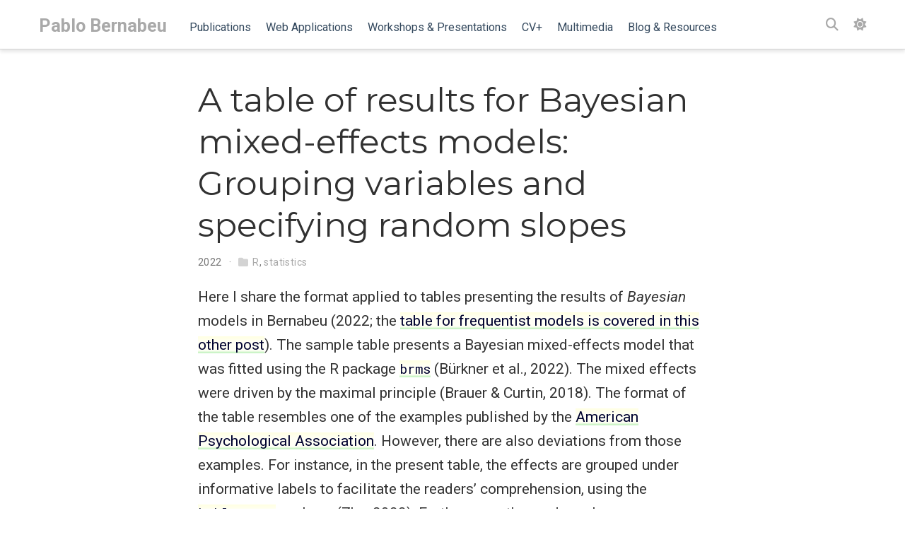

--- FILE ---
content_type: text/html; charset=utf-8
request_url: https://pablobernabeu.github.io/2022/a-table-of-results-for-bayesian-mixed-effects-models-grouping-variables-and-specifying-random-slopes/
body_size: 13670
content:
<!DOCTYPE html>
<html lang="en-uk">

<head>

  <meta charset="utf-8">
  <meta name="viewport" content="width=device-width, initial-scale=1">
  <meta http-equiv="X-UA-Compatible" content="IE=edge">
  <meta name="generator" content="Source Themes Academic 4.7.0">

  

  
  
  
  
  
    
    
    
  
  

  <meta name="author" content="Pablo Bernabeu">

  
  
  
    
  
  <meta name="description" content="Here I share the format applied to tables presenting the results of Bayesian models in Bernabeu (2022). The sample table presents a mixed-effects model that was fitted using the R package &lsquo;brms&rsquo; (Bürkner et al., 2022).">

  
  
  <meta name="indexnow-key" content="ba7d2697a8f44966bd90543d188a8aac">
  <meta name="indexnow-host" content="pablobernabeu.github.io">
  <meta name="indexnow-key-location" content="https://pablobernabeu.github.io/ba7d2697a8f44966bd90543d188a8aac.txt">
  

  
  <link rel="alternate" hreflang="en-uk" href="https://pablobernabeu.github.io/2022/a-table-of-results-for-bayesian-mixed-effects-models-grouping-variables-and-specifying-random-slopes/">

  


  
  
  
  <meta name="theme-color" content="#2962ff">
  

  
  

  
  
  
  
    
    <link rel="stylesheet" href="https://cdnjs.cloudflare.com/ajax/libs/academicons/1.8.6/css/academicons.min.css" integrity="sha256-uFVgMKfistnJAfoCUQigIl+JfUaP47GrRKjf6CTPVmw=" crossorigin="anonymous">
    <link rel="stylesheet" href="https://cdnjs.cloudflare.com/ajax/libs/font-awesome/6.7.2/css/all.min.css" integrity="sha512-Evv84Mr4kqVGRNSgIGL/F/aIDqQb7xQ2vcrdIwxfjThSH8CSR7PBEakCr51Ck+w+/U6swU2Im1vVX0SVk9ABhg==" crossorigin="anonymous">
    <link rel="stylesheet" href="https://cdnjs.cloudflare.com/ajax/libs/fancybox/3.5.7/jquery.fancybox.min.css" integrity="sha256-Vzbj7sDDS/woiFS3uNKo8eIuni59rjyNGtXfstRzStA=" crossorigin="anonymous">

    
    
    
      
    
    
      
      
        
          <link rel="stylesheet" href="https://cdnjs.cloudflare.com/ajax/libs/highlight.js/9.15.10/styles/github.min.css" crossorigin="anonymous" title="hl-light">
          <link rel="stylesheet" href="https://cdnjs.cloudflare.com/ajax/libs/highlight.js/9.15.10/styles/dracula.min.css" crossorigin="anonymous" title="hl-dark" disabled>
        
      
    

    

    

    
    
      

      
      

      
    
      

      
      

      
    
      

      
      

      
    
      

      
      

      
    
      

      
      

      
    
      

      
      

      
    
      

      
      

      
    
      

      
      

      
    
      

      
      

      
    
      

      
      

      
    
      

      
      

      
        <script src="https://cdnjs.cloudflare.com/ajax/libs/lazysizes/5.1.2/lazysizes.min.js" integrity="sha256-Md1qLToewPeKjfAHU1zyPwOutccPAm5tahnaw7Osw0A=" crossorigin="anonymous" async></script>
      
    
      

      
      

      
    
      

      
      

      
    
      

      
      
        
      

      
    
      

      
      

      
    

  

  
  
  
  <link rel="stylesheet" href="https://fonts.googleapis.com/css?family=Montserrat:400,700%7CRoboto:400,400italic,700%7CRoboto+Mono&display=swap">
  

  
  
  
  
  <link rel="stylesheet" href="/css/academic.css">

  




  


  

  <link rel="manifest" href="/index.webmanifest">
  <link rel="icon" type="image/png" href="/images/icon_hu125e1cde4fb125eb9c515e372e2310e0_537990_32x32_fill_lanczos_center_2.png">
  <link rel="apple-touch-icon" type="image/png" href="/images/icon_hu125e1cde4fb125eb9c515e372e2310e0_537990_192x192_fill_lanczos_center_2.png">

  <link rel="canonical" href="https://pablobernabeu.github.io/2022/a-table-of-results-for-bayesian-mixed-effects-models-grouping-variables-and-specifying-random-slopes/">

  
  
  
  
  
    
  
  
  <meta property="twitter:card" content="summary_large_image">
  
  <meta property="og:site_name" content="Pablo Bernabeu">
  <meta property="og:url" content="https://pablobernabeu.github.io/2022/a-table-of-results-for-bayesian-mixed-effects-models-grouping-variables-and-specifying-random-slopes/">
  <meta property="og:title" content="A table of results for Bayesian mixed-effects models: Grouping variables and specifying random slopes | Pablo Bernabeu">
  <meta property="og:description" content="Here I share the format applied to tables presenting the results of Bayesian models in Bernabeu (2022). The sample table presents a mixed-effects model that was fitted using the R package &lsquo;brms&rsquo; (Bürkner et al., 2022)."><meta property="og:image" content="https://pablobernabeu.github.io/img/default_preview_image.png">
  <meta property="twitter:image" content="https://pablobernabeu.github.io/img/default_preview_image.png"><meta property="og:locale" content="en-uk">
  
    
      <meta property="article:published_time" content="2022-12-29T00:00:00&#43;00:00">
    
    <meta property="article:modified_time" content="2022-12-29T00:00:00&#43;00:00">
  

  


    






  




<script type="application/ld+json">
{
  "@context": "https://schema.org",
  "@type": "BlogPosting",
  "mainEntityOfPage": {
    "@type": "WebPage",
    "@id": "https://pablobernabeu.github.io/2022/a-table-of-results-for-bayesian-mixed-effects-models-grouping-variables-and-specifying-random-slopes/"
  },
  "headline": "A table of results for Bayesian mixed-effects models: Grouping variables and specifying random slopes",
  
  "datePublished": "2022-12-29T00:00:00Z",
  "dateModified": "2022-12-29T00:00:00Z",
  
  "author": {
    "@type": "Person",
    "name": "Pablo Bernabeu"
  },
  
  "publisher": {
    "@type": "Organization",
    "name": "Pablo Bernabeu",
    "logo": {
      "@type": "ImageObject",
      "url": "https://pablobernabeu.github.io/images/icon_hu125e1cde4fb125eb9c515e372e2310e0_537990_192x192_fill_lanczos_center_2.png"
    }
  },
  "description": "Here I share the format applied to tables presenting the results of Bayesian models in Bernabeu (2022). The sample table presents a mixed-effects model that was fitted using the R package ‘brms’ (Bürkner et al., 2022)."
}
</script>

  

  


  


   
<script>
  (function () {
    "use strict";

    function getThemeMode() {
      return parseInt(localStorage.getItem("dark_mode") || 2);
    }

    function shouldUseDarkTheme() {
      let currentThemeMode = getThemeMode();
      switch (currentThemeMode) {
        case 0:
          return false; 
        case 1:
          return true; 
        default:
          if (localStorage.getItem("dark_mode") === null) {
            return false; 
          }
          return (
            window.matchMedia &&
            window.matchMedia("(prefers-color-scheme: dark)").matches
          );
      }
    }

    
    if (shouldUseDarkTheme()) {
      document.documentElement.setAttribute("data-theme", "dark");
      document.documentElement.style.backgroundColor = "#0f172a";
      document.documentElement.style.color = "#e2e8f0";
    }
  })();
</script>

<link rel="stylesheet" href="/css/publication-type-badges.css">
<link rel="stylesheet" href="/css/custom-nav.css">
<script src="/js/open-science-badges.js" defer></script>
<script src="/js/publication-type-badge-colors.js" defer></script>
<script src="/js/publication-type-badge-popup.js" defer></script>
<script src="/js/github-button-fix.js" defer></script>
 
<meta name="format-detection" content="telephone=no" />


<script>
  document.addEventListener("DOMContentLoaded", function () {
    setTimeout(function () {
      const searchModal = document.getElementById("search");
      if (!searchModal) return;

      let savedQuery = localStorage.getItem("searchQuery") || "";
      let savedResults = localStorage.getItem("searchResults") || "";
      window.searchModalPreventClose = false;

      
      function hasSearchResults() {
        const searchHits = document.getElementById("search-hits");
        return (
          searchHits && searchHits.querySelectorAll(".search-hit").length > 0
        );
      }

      
      function saveSearchResults() {
        const searchHits = document.getElementById("search-hits");
        if (searchHits && hasSearchResults()) {
          savedResults = searchHits.innerHTML;
          localStorage.setItem("searchResults", savedResults);
          console.log("Saved search results");
        }
      }

      
      function restoreSearchResults() {
        if (savedResults) {
          const searchHits = document.getElementById("search-hits");
          if (searchHits) {
            searchHits.innerHTML = savedResults;
            console.log("Restored search results");
          }
        }
      }

      
      function isModalVisible() {
        return (
          getComputedStyle(searchModal).display !== "none" &&
          searchModal.offsetParent !== null
        );
      }

      
      function saveQuery() {
        const searchInput = document.getElementById("search-query");
        if (searchInput && searchInput.value.trim()) {
          savedQuery = searchInput.value;
          localStorage.setItem("searchQuery", savedQuery);
          console.log("Saved query:", savedQuery);
        }
      }

      
      function forceRestoreQuery() {
        if (savedQuery) {
          const searchInput = document.getElementById("search-query");
          if (searchInput) {
            
            searchInput.value = savedQuery;
            searchInput.setAttribute("value", savedQuery);
            searchInput.defaultValue = savedQuery;

            console.log("Force restored query:", savedQuery);

            
            searchInput.dispatchEvent(new Event("input", { bubbles: true }));
          }
        }
      }

      
      const searchInput = document.getElementById("search-query");
      if (searchInput) {
        
        const originalDescriptor = Object.getOwnPropertyDescriptor(
          HTMLInputElement.prototype,
          "value"
        );

        
        Object.defineProperty(searchInput, "value", {
          get: function () {
            const currentValue = originalDescriptor.get.call(this);
            
            if (!currentValue && savedQuery && isModalVisible()) {
              console.log(
                "Intercepted empty value read, returning saved query:",
                savedQuery
              );
              return savedQuery;
            }
            return currentValue;
          },
          set: function (newValue) {
            console.log("Value being set to:", newValue);

            
            if (!newValue && savedQuery && isModalVisible()) {
              console.log(
                "BLOCKED attempt to clear input while modal is visible"
              );
              return; 
            }

            
            originalDescriptor.set.call(this, newValue);

            
            if (newValue && newValue.trim()) {
              savedQuery = newValue;
              localStorage.setItem("searchQuery", newValue);
              console.log("Saved new query via setter:", newValue);
            }
          },
          configurable: true,
        });

        searchInput.addEventListener("input", function () {
          if (this.value && this.value.trim()) {
            savedQuery = this.value;
            localStorage.setItem("searchQuery", this.value);
          }

          
          const hasResults = hasSearchResults();
          const hasQuery = this.value.trim().length > 0;
          window.searchModalPreventClose = hasResults || hasQuery;

          
          if (hasResults) {
            setTimeout(saveSearchResults, 200); 
          }
        });

        
        if (savedQuery) {
          originalDescriptor.set.call(searchInput, savedQuery);
        }
      }

      
      new MutationObserver(function (mutations) {
        mutations.forEach(function (mutation) {
          if (
            mutation.type === "attributes" &&
            (mutation.attributeName === "style" ||
              mutation.attributeName === "class")
          ) {
            const isVisible = isModalVisible();

            if (isVisible && !this.wasVisible) {
              
              console.log("Modal opened");
              if (savedQuery && searchInput) {
                
                const originalDescriptor = Object.getOwnPropertyDescriptor(
                  HTMLInputElement.prototype,
                  "value"
                );
                originalDescriptor.set.call(searchInput, savedQuery);

                
                if (savedResults) {
                  restoreSearchResults();
                }

                searchInput.dispatchEvent(
                  new Event("input", { bubbles: true })
                );
                console.log(
                  "Restored query and results on modal open:",
                  savedQuery
                );
              }
            }

            this.wasVisible = isVisible;
          }
        });
      }).observe(searchModal, {
        attributes: true,
        attributeFilter: ["style", "class"],
      });

      
      searchModal.addEventListener("click", function (e) {
        if (e.target === searchModal) {
          const hasResults = hasSearchResults();
          const hasQuery = searchInput && searchInput.value.trim().length > 0;

          if (hasResults || hasQuery) {
            e.preventDefault();
            e.stopPropagation();
            e.stopImmediatePropagation();
            return false;
          }
        }
      });

      
      document.addEventListener("keydown", function (e) {
        if (e.key === "Escape" && isModalVisible()) {
          saveQuery();
          saveSearchResults();
        }
      });

      
      const searchHits = document.getElementById("search-hits");
      if (searchHits) {
        new MutationObserver(function (mutations) {
          mutations.forEach(function (mutation) {
            if (mutation.type === "childList" && hasSearchResults()) {
              
              setTimeout(saveSearchResults, 300);
            }
          });
        }).observe(searchHits, { childList: true, subtree: true });
      }
    }, 1000);
  });
</script>

 
<script>
  window.addEventListener("load", function () {
    if (typeof IndexNowSubmission !== "undefined") {
      setTimeout(function () {
        IndexNowSubmission.submitCurrentPage();
      }, 2000);
    }
  });
</script>



  <title>A table of results for Bayesian mixed-effects models: Grouping variables and specifying random slopes | Pablo Bernabeu</title>

</head>

<body id="top" data-spy="scroll" data-offset="70" data-target="#TableOfContents" >

  <aside class="search-results" id="search">
  <div class="container">
    <section class="search-header">

      <div class="row no-gutters justify-content-between mb-3">
        <div class="col-6">
          <h1>Search</h1>
        </div>
        <div class="col-6 col-search-close">
          <a class="js-search" href="#"><i class="fas fa-times-circle text-muted" aria-hidden="true"></i></a>
        </div>
      </div>

      <div id="search-box">
        
        <input name="q" id="search-query" placeholder="   Search..." autocapitalize="off"
        autocomplete="off" autocorrect="off" spellcheck="false" type="search">
        
      </div>

    </section>
    <section class="section-search-results">

      <div id="search-hits">
        
      </div>

    </section>
  </div>
</aside>

  







<nav class="navbar navbar-expand-lg navbar-light compensate-for-scrollbar" id="navbar-main">
  <div class="container">

    
    <div class="d-none d-lg-inline-flex">
      <a class="navbar-brand" href="/">Pablo Bernabeu</a>
    </div>
    

    
    <button type="button" class="navbar-toggler" data-toggle="collapse"
            data-target="#navbar-content" aria-controls="navbar" aria-expanded="false" aria-label="Toggle navigation">
    <span><i class="fas fa-bars"></i></span>
    </button>
    

    
    <div class="navbar-brand-mobile-wrapper d-inline-flex d-lg-none">
      <a class="navbar-brand" href="/">Pablo Bernabeu</a>
    </div>
    

    
    
    <div class="navbar-collapse main-menu-item collapse justify-content-start" id="navbar-content">

      
      <ul class="navbar-nav d-md-inline-flex">
        

        

        
        
        
          
        

        
        
        
        
        
        
          
          
          
            
          
          
        

        <li class="nav-item">
          <a class="nav-link " href="/#publication"><span>Publications</span></a>
        </li>

        
        

        

        
        
        
          
        

        
        
        
        
        
        
          
          
          
            
          
          
        

        <li class="nav-item">
          <a class="nav-link " href="/#applications-and-dashboards"><span>Web Applications</span></a>
        </li>

        
        

        

        
        
        
          
        

        
        
        
        
        
        
          
          
          
            
          
          
        

        <li class="nav-item">
          <a class="nav-link " href="/#workshops"><span>Workshops & Presentations</span></a>
        </li>

        
        

        

        
        
        

        
        
        
        
        
        
          
          
          
            
          
          
        

        <li class="nav-item">
          <a class="nav-link " href="/#bio"><span><span data-toggle="tooltip1" data-placement="bottom" title=" &nbsp; Contact &nbsp; | &nbsp; CV &nbsp; | &nbsp; Work &nbsp; | &nbsp; Education &nbsp; | &nbsp; Teaching and supervision &nbsp; | &nbsp; Funding &nbsp; | &nbsp; Other work &nbsp; | &nbsp; Skills &nbsp; ">CV+</span></span></a>
        </li>

        
        

        

        
        
        
          
        

        
        
        
        
        
        
          
          
          
            
          
          
        

        <li class="nav-item">
          <a class="nav-link " href="/#multimedia"><span><span data-toggle="tooltip1" data-placement="bottom" title=" &nbsp; Videos and podcasts &nbsp; ">Multimedia</span></span></a>
        </li>

        
        

        

        
        
        
          
        

        
        
        
        
        
        
          
          
          
            
          
          
        

        <li class="nav-item">
          <a class="nav-link " href="/#blog"><span><span data-toggle="tooltip1" data-placement="bottom" title=" &nbsp; Short essays &nbsp; | &nbsp; Tutorials &nbsp; | &nbsp; Inquiries &nbsp; | &nbsp; Functions for the implementation of experiments, data analysis and other purposes &nbsp; ">Blog & Resources</span></span></a>
        </li>

        
        

      

        
      </ul>
    </div>

    <ul class="nav-icons navbar-nav flex-row ml-auto d-flex pl-md-2">
      
      <li class="nav-item">
        <a class="nav-link js-search" href="#"><i class="fas fa-search" aria-hidden="true"></i></a>
      </li>
      

      
      <li class="nav-item">
        <a class="nav-link js-dark-toggle" href="#"><i class="fas fa-moon" aria-hidden="true"></i></a>
      </li>
      

      

    </ul>

  </div>
</nav>


  <article class="article">

  












<div class="article-container pt-3">
  <h1>A table of results for Bayesian mixed-effects models: Grouping variables and specifying random slopes</h1>

  

  



  
  


<div class="article-metadata">

  
  

  
    
    
      
    
    
    <span style='font-size:100%;'>
      2022
    <span >
    
  

  

  

  
  
  

  
  
  <span class="middot-divider"></span>
  <span class="article-categories">
    <i class="fas fa-folder mr-1"></i><a href="/categories/r/">R</a>, <a href="/categories/statistics/">statistics</a></span>
  

</div>

  














  
</div>



  <div class="article-container">

    <div class="article-style">
      
<script src="https://pablobernabeu.github.io/2022/a-table-of-results-for-bayesian-mixed-effects-models-grouping-variables-and-specifying-random-slopes/index.en_files/clipboard/clipboard.min.js"></script>
<link href="https://pablobernabeu.github.io/2022/a-table-of-results-for-bayesian-mixed-effects-models-grouping-variables-and-specifying-random-slopes/index.en_files/xaringanExtra-clipboard/xaringanExtra-clipboard.css" rel="stylesheet" />
<script src="https://pablobernabeu.github.io/2022/a-table-of-results-for-bayesian-mixed-effects-models-grouping-variables-and-specifying-random-slopes/index.en_files/xaringanExtra-clipboard/xaringanExtra-clipboard.js"></script>
<script>window.xaringanExtraClipboard(null, {"button":"Copy Code","success":"Copied!","error":"Press Ctrl+C to Copy"})</script>
<script src="https://pablobernabeu.github.io/2022/a-table-of-results-for-bayesian-mixed-effects-models-grouping-variables-and-specifying-random-slopes/index.en_files/kePrint/kePrint.js"></script>
<link href="https://pablobernabeu.github.io/2022/a-table-of-results-for-bayesian-mixed-effects-models-grouping-variables-and-specifying-random-slopes/index.en_files/lightable/lightable.css" rel="stylesheet" />


<p>Here I share the format applied to tables presenting the results of <em>Bayesian</em> models in Bernabeu (2022; the <a href="/2022/a-table-of-results-for-frequentist-mixed-effects-models-grouping-variables-and-specifying-random-slopes">table for frequentist models is covered in this other post</a>). The sample table presents a Bayesian mixed-effects model that was fitted using the R package <a href="https://cran.r-project.org/web/packages/brms/brms.pdf"><code>brms</code></a> (Bürkner et al., 2022). The mixed effects were driven by the maximal principle (Brauer &amp; Curtin, 2018). The format of the table resembles one of the examples published by the <a href="https://apastyle.apa.org/style-grammar-guidelines/tables-figures/sample-tables">American Psychological Association</a>. However, there are also deviations from those examples. For instance, in the present table, the effects are grouped under informative labels to facilitate the readers’ comprehension, using the <a href="https://cran.r-project.org/web/packages/kableExtra/kableExtra.pdf"><code>kableExtra</code></a> package (Zhu, 2022). Furthermore, the random slopes are specified using superscript letters and a footnote. The table can be reproduced using the materials at <a href="https://osf.io/gt5uf" class="uri">https://osf.io/gt5uf</a>.</p>
<div id="loading-packages-and-the-results-of-the-models" class="section level3">
<h3>Loading packages and the results of the models</h3>
<pre class="r"><code>library(dplyr)
library(knitr)
library(tibble)
library(stringr)
library(lmerTest)
library(kableExtra)

# Load Bayesian results summary

semanticpriming_summary_weaklyinformativepriors_exgaussian = 
  readRDS(gzcon(url(&#39;https://github.com/pablobernabeu/language-sensorimotor-simulation-PhD-thesis/blob/main/semanticpriming/bayesian_analysis/results/semanticpriming_summary_weaklyinformativepriors_exgaussian.rds?raw=true&#39;)))</code></pre>
</div>
<div id="adjusting-the-names-of-the-effects" class="section level3">
<h3>Adjusting the names of the effects</h3>
<p>First, to facilitate the understanding of the results, the original names of the effects will be adjusted in the <code>brms</code> summary.</p>
<pre class="r"><code># Rename effects in plain language and specify the random slopes
# (if any) for each effect, in the footnote. For this purpose, 
# superscripts are added to the names of the appropriate effects.
# 
# In the interactions below, word-level variables are presented 
# first for the sake of consistency (the order does not affect 
# the results in any way). Also in the interactions, double 
# colons are used to inform the &#39;bayesian_model_table&#39; 
# function that the two terms in the interaction must be split 
# into two lines.

rownames(semanticpriming_summary_weaklyinformativepriors_exgaussian$fixed)[
  rownames(semanticpriming_summary_weaklyinformativepriors_exgaussian$fixed) == 
    &#39;z_attentional_control&#39;] = &#39;Attentional control&#39;

rownames(semanticpriming_summary_weaklyinformativepriors_exgaussian$fixed)[
  rownames(semanticpriming_summary_weaklyinformativepriors_exgaussian$fixed) == 
    &#39;z_attentional_control&#39;] = &#39;Attentional control&#39;

rownames(semanticpriming_summary_weaklyinformativepriors_exgaussian$fixed)[
  rownames(semanticpriming_summary_weaklyinformativepriors_exgaussian$fixed) == 
    &#39;z_vocabulary_size&#39;] = &#39;Vocabulary size &lt;sup&gt;a&lt;/sup&gt;&#39;

rownames(semanticpriming_summary_weaklyinformativepriors_exgaussian$fixed)[
  rownames(semanticpriming_summary_weaklyinformativepriors_exgaussian$fixed) == 
    &#39;z_recoded_participant_gender&#39;] = &#39;Gender &lt;sup&gt;a&lt;/sup&gt;&#39;

rownames(semanticpriming_summary_weaklyinformativepriors_exgaussian$fixed)[
  rownames(semanticpriming_summary_weaklyinformativepriors_exgaussian$fixed) == 
    &#39;z_target_word_frequency&#39;] = &#39;Word frequency&#39;

rownames(semanticpriming_summary_weaklyinformativepriors_exgaussian$fixed)[
  rownames(semanticpriming_summary_weaklyinformativepriors_exgaussian$fixed) == 
    &#39;z_target_number_syllables&#39;] = &#39;Number of syllables&#39;

rownames(semanticpriming_summary_weaklyinformativepriors_exgaussian$fixed)[
  rownames(semanticpriming_summary_weaklyinformativepriors_exgaussian$fixed) == 
    &#39;z_word_concreteness_diff&#39;] = &#39;Word-concreteness difference&#39;

rownames(semanticpriming_summary_weaklyinformativepriors_exgaussian$fixed)[
  rownames(semanticpriming_summary_weaklyinformativepriors_exgaussian$fixed) == 
    &#39;z_cosine_similarity&#39;] = &#39;Language-based similarity &lt;sup&gt;b&lt;/sup&gt;&#39;

rownames(semanticpriming_summary_weaklyinformativepriors_exgaussian$fixed)[
  rownames(semanticpriming_summary_weaklyinformativepriors_exgaussian$fixed) == 
    &#39;z_visual_rating_diff&#39;] = &#39;Visual-strength difference &lt;sup&gt;b&lt;/sup&gt;&#39;

rownames(semanticpriming_summary_weaklyinformativepriors_exgaussian$fixed)[
  rownames(semanticpriming_summary_weaklyinformativepriors_exgaussian$fixed) == 
    &#39;z_recoded_interstimulus_interval&#39;] = &#39;Stimulus onset asynchrony (SOA) &lt;sup&gt;b&lt;/sup&gt;&#39;

rownames(semanticpriming_summary_weaklyinformativepriors_exgaussian$fixed)[
  rownames(semanticpriming_summary_weaklyinformativepriors_exgaussian$fixed) == 
    &#39;z_word_concreteness_diff:z_vocabulary_size&#39;] = 
  &#39;Word-concreteness difference :: Vocabulary size&#39;

rownames(semanticpriming_summary_weaklyinformativepriors_exgaussian$fixed)[
  rownames(semanticpriming_summary_weaklyinformativepriors_exgaussian$fixed) == 
    &#39;z_word_concreteness_diff:z_recoded_interstimulus_interval&#39;] = 
  &#39;Word-concreteness difference : SOA&#39;

rownames(semanticpriming_summary_weaklyinformativepriors_exgaussian$fixed)[
  rownames(semanticpriming_summary_weaklyinformativepriors_exgaussian$fixed) == 
    &#39;z_word_concreteness_diff:z_recoded_participant_gender&#39;] = 
  &#39;Word-concreteness difference : Gender&#39;

rownames(semanticpriming_summary_weaklyinformativepriors_exgaussian$fixed)[
  rownames(semanticpriming_summary_weaklyinformativepriors_exgaussian$fixed) == 
    &#39;z_attentional_control:z_cosine_similarity&#39;] = 
  &#39;Language-based similarity :: Attentional control&#39;

rownames(semanticpriming_summary_weaklyinformativepriors_exgaussian$fixed)[
  rownames(semanticpriming_summary_weaklyinformativepriors_exgaussian$fixed) == 
    &#39;z_attentional_control:z_visual_rating_diff&#39;] = 
  &#39;Visual-strength difference :: Attentional control&#39;

rownames(semanticpriming_summary_weaklyinformativepriors_exgaussian$fixed)[
  rownames(semanticpriming_summary_weaklyinformativepriors_exgaussian$fixed) == 
    &#39;z_vocabulary_size:z_cosine_similarity&#39;] = 
  &#39;Language-based similarity :: Vocabulary size&#39;

rownames(semanticpriming_summary_weaklyinformativepriors_exgaussian$fixed)[
  rownames(semanticpriming_summary_weaklyinformativepriors_exgaussian$fixed) == 
    &#39;z_vocabulary_size:z_visual_rating_diff&#39;] = 
  &#39;Visual-strength difference :: Vocabulary size&#39;

rownames(semanticpriming_summary_weaklyinformativepriors_exgaussian$fixed)[
  rownames(semanticpriming_summary_weaklyinformativepriors_exgaussian$fixed) == 
    &#39;z_recoded_participant_gender:z_cosine_similarity&#39;] = 
  &#39;Language-based similarity : Gender&#39;

rownames(semanticpriming_summary_weaklyinformativepriors_exgaussian$fixed)[
  rownames(semanticpriming_summary_weaklyinformativepriors_exgaussian$fixed) == 
    &#39;z_recoded_participant_gender:z_visual_rating_diff&#39;] = 
  &#39;Visual-strength difference : Gender&#39;

rownames(semanticpriming_summary_weaklyinformativepriors_exgaussian$fixed)[
  rownames(semanticpriming_summary_weaklyinformativepriors_exgaussian$fixed) == 
    &#39;z_cosine_similarity:z_recoded_interstimulus_interval&#39;] = 
  &#39;Language-based similarity : SOA &lt;sup&gt;b&lt;/sup&gt;&#39;

rownames(semanticpriming_summary_weaklyinformativepriors_exgaussian$fixed)[
  rownames(semanticpriming_summary_weaklyinformativepriors_exgaussian$fixed) == 
    &#39;z_visual_rating_diff:z_recoded_interstimulus_interval&#39;] = 
  &#39;Visual-strength difference : SOA &lt;sup&gt;b&lt;/sup&gt;&#39;</code></pre>
</div>
<div id="bayesian_model_table" class="section level3">
<h3><code>bayesian_model_table()</code></h3>
<p>In Bernabeu (2022), the following custom function was used.</p>
<script src="https://emgithub.com/embed-v2.js?target=https%3A%2F%2Fgithub.com%2Fpablobernabeu%2Flanguage-sensorimotor-simulation-PhD-thesis%2Fblob%2Fmain%2FR_functions%2Fbayesian_model_table.R%23L3-L181&style=a11y-dark&type=code&showLineNumbers=on&showFileMeta=on&showCopy=on&fetchFromJsDelivr=on"></script>
<p>The above function was used to render a PDF output. In the current scenario, however, we have an HTML output. In the above function, the code used for the <span class="math inline">\(\widehat{R}\)</span> tailored to the HTML output (<code>&amp;Rcirc;</code>) does not render properly.</p>
<script src="https://emgithub.com/embed-v2.js?target=https%3A%2F%2Fgithub.com%2Fpablobernabeu%2Flanguage-sensorimotor-simulation-PhD-thesis%2Fblob%2Fmain%2FR_functions%2Fbayesian_model_table.R%23L119-L121&style=a11y-dark&type=code&showBorder=on&showLineNumbers=on&showFileMeta=on&showFullPath=on&showCopy=on"></script>
<p>Instead, the LaTeX code <code>$\\widehat{R}$</code> must be used. Therefore, we’ll correct this error and load the function below.</p>
<pre class="r"><code># Function used in the manuscript to present summaries from &#39;brms&#39; models 
# in APA-formatted tables. The only obligatory argument to be supplied is 
# a summary of a &#39;brms&#39; model.

bayesian_model_table = 
  
  function(model_summary, show_intercept = TRUE, select_effects = NULL, 
           order_effects = NULL, format = NULL, 
           
           # If interaction_symbol_x = TRUE, replace double colons with 
           # times symbols followed by line breaks and indentation. 
           # Then, replace single colons with times symbols.
           interaction_symbol_x = FALSE,
           
           caption = &#39;Summary of the lmerTest model.&#39;) {
    
    require(dplyr)
    require(knitr)
    require(tibble)
    require(stringr)
    require(lmerTest)
    require(kableExtra)
    
    # Create data frame
    model_summary = 
      data.frame(Effect = rownames(model_summary$fixed), 
                 Estimate = model_summary$fixed$Estimate, 
                 SE = model_summary$fixed$Est.Error, 
                 CrI_2.5 = model_summary$fixed$`l-95% CI`, 
                 CrI_97.5 = model_summary$fixed$`u-95% CI`, 
                 Rhat = model_summary$fixed$Rhat,
                 row.names = NULL)
    
    # Process credible intervals and present both inside square brackets
    
    model_summary$CrI_2.5 = model_summary$CrI_2.5 %&gt;% 
      # Round off and keep trailing zeros
      sprintf(&#39;%.2f&#39;, .) %&gt;% 
      # Remove minus sign from pure zeros
      sub(&#39;-0.00&#39;, &#39;0.00&#39;, .)
    
    model_summary$CrI_97.5 = model_summary$CrI_97.5 %&gt;% 
      # Round off and keep trailing zeros
      sprintf(&#39;%.2f&#39;, .) %&gt;% 
      # Remove minus sign from pure zeros
      sub(&#39;-0.00&#39;, &#39;0.00&#39;, .)
    
    model_summary$CrI_95 = paste0(&#39;[&#39;, model_summary$CrI_2.5, &#39;, &#39;, 
                                  model_summary$CrI_97.5, &#39;]&#39;)
    
    # If show_intercept = FALSE, remove it
    if(isFALSE(show_intercept)) {
      model_summary = model_summary %&gt;% filter(!grepl(&#39;Intercept&#39;, Effect))
      
      # Put &#39;Intercept&#39; in parentheses
    } else if(!is.null(model_summary[model_summary$Effect == &#39;Intercept&#39;, &#39;Effect&#39;])) {
      model_summary[model_summary$Effect == &#39;Intercept&#39;, &#39;Effect&#39;] = &#39;(Intercept)&#39;
    }
    
    # If select_effects was supplied, apply it and order effects accordingly
    if(!is.null(select_effects)) {
      model_summary = model_summary %&gt;% filter(Effect %in% select_effects) %&gt;%
        arrange(factor(Effect, levels = select_effects))
    }
    
    # If order_effects was supplied, apply order
    if(!is.null(order_effects)) {
      model_summary = model_summary %&gt;%
        arrange(factor(Effect, levels = order_effects))
    }
    
    # Round other values
    
    model_summary$Estimate = model_summary$Estimate %&gt;% as.numeric %&gt;% 
      # Round off and keep trailing zeros
      sprintf(&#39;%.2f&#39;, .) %&gt;% 
      # Remove minus sign from pure zeros
      sub(&#39;-0.00&#39;, &#39;0.00&#39;, .)
    
    model_summary$SE = model_summary$SE %&gt;% as.numeric %&gt;% 
      # Round off and keep trailing zeros
      sprintf(&#39;%.2f&#39;, .)
    
    model_summary$Rhat = model_summary$Rhat %&gt;% as.numeric %&gt;% 
      # Round off and keep trailing zeros
      sprintf(&#39;%.2f&#39;, .)
    
    # Order columns
    model_summary = model_summary %&gt;% select(Effect, Estimate, SE, CrI_95, Rhat)
    
    # Right-align all columns after first one
    align = c(&#39;l&#39;, &#39;r&#39;, &#39;r&#39;, &#39;r&#39;, &#39;r&#39;)
    
    # Establish latex or HTML format: if no format supplied, 
    # try to obtain it from knitr, or apply HTML
    if(missing(format) || is.null(format)) {
      if(knitr::is_latex_output()) {
        format = &#39;latex&#39;
      } else format = &#39;html&#39;
    }
    
    # HTML format
    if(format == &#39;html&#39;) {
      
      # If interaction_symbol_x = TRUE, replace double colons with times 
      # symbols followed by line breaks and indentation. Then, replace 
      # single colons with times symbols.
      if(interaction_symbol_x) {
        model_summary$Effect = model_summary$Effect %&gt;% 
          gsub(&#39;::&#39;, &#39; &amp;times; &lt;br&gt; &amp;nbsp;&amp;nbsp;&#39;, .) %&gt;%
          gsub(&#39;:&#39;, &#39; &amp;times; &#39;, .)
      }
      
      # Output table
      model_summary %&gt;% 
        
        # Remove header of first column and rename other headers
        rename(&#39; &#39; = &#39;Effect&#39;, &#39;&amp;beta;&#39; = &#39;Estimate&#39;, &#39;&lt;i&gt;SE&lt;/i&gt;&#39; = &#39;SE&#39;, 
               &#39;95% CrI&#39; = &#39;CrI_95&#39;, &#39;$\\widehat{R}$&#39; = &#39;Rhat&#39;) %&gt;%
        
        # Present table
        kbl(digits = 2, booktabs = TRUE, escape = FALSE, align = align,
            
            # Caption of the table (default unless specified)
            caption = caption, 
            
            # Disable occasional line gap (https://stackoverflow.com/a/49018919/7050882)
            linesep = &#39;&#39;) %&gt;%
        
        # Apply nice kableExtra format
        kable_styling() %&gt;%
        
        # Center-align header row
        row_spec(0, align = &#39;c&#39;)
      
      # LaTeX format
    } else {
      
      # If interaction_symbol_x = TRUE, replace double colons with times 
      # symbols followed by line breaks and indentation. Then, replace 
      # single colons with times symbols.
      if(interaction_symbol_x) {
        model_summary$Effect = model_summary$Effect %&gt;% 
          gsub(&#39;::&#39;, &#39; $\\\\times$ \n \\\\hspace{0.3cm}&#39;, .) %&gt;%
          gsub(&#39;:&#39;, &#39; $\\\\times$ &#39;, .)
      }
      
      model_summary$Effect = model_summary$Effect %&gt;%
        
        # Escape underscores to avoid error in table
        str_replace_all(&#39;_&#39;, &#39;\\\\_&#39;) %&gt;%
        
        # Allow line breaks in the names of the effects
        # (used in the interactions)
        kableExtra::linebreak(align = &#39;l&#39;)
      
      # Output table
      model_summary %&gt;% 
        
        # Remove header of first column and rename other headers
        rename(&#39; &#39; = &#39;Effect&#39;, &#39;$\\upbeta$&#39; = &#39;Estimate&#39;, &#39;$SE$&#39; = &#39;SE&#39;, 
               &#39;95\\% CrI&#39; = &#39;CrI_95&#39;, &#39;$\\widehat R$&#39; = &#39;Rhat&#39;) %&gt;%
        
        # Present table
        kbl(digits = 2, booktabs = TRUE, escape = FALSE, align = align,
            
            # Caption of the table (default unless specified)
            caption = caption, 
            
            # Disable occasional line gap (https://stackoverflow.com/a/49018919/7050882)
            linesep = &#39;&#39;) %&gt;%
        
        # Apply nice kableExtra format
        kable_styling() %&gt;%
        
        # Center-align header row
        row_spec(0, align = &#39;c&#39;)
    }
  }</code></pre>
</div>
<div id="the-function-in-use" class="section level3">
<h3>The function in use</h3>
<pre class="r"><code># Create table (using custom function from the &#39;R_functions&#39; folder)
bayesian_model_table(
  semanticpriming_summary_weaklyinformativepriors_exgaussian,
  order_effects = c(&#39;(Intercept)&#39;,
                    &#39;Attentional control&#39;,
                    &#39;Vocabulary size &lt;sup&gt;a&lt;/sup&gt;&#39;,
                    &#39;Gender &lt;sup&gt;a&lt;/sup&gt;&#39;,
                    &#39;Word frequency&#39;,
                    &#39;Number of syllables&#39;,
                    &#39;Word-concreteness difference&#39;,
                    &#39;Language-based similarity &lt;sup&gt;b&lt;/sup&gt;&#39;,
                    &#39;Visual-strength difference &lt;sup&gt;b&lt;/sup&gt;&#39;,
                    &#39;Stimulus onset asynchrony (SOA) &lt;sup&gt;b&lt;/sup&gt;&#39;,
                    &#39;Word-concreteness difference :: Vocabulary size&#39;,
                    &#39;Word-concreteness difference : SOA&#39;,
                    &#39;Word-concreteness difference : Gender&#39;,
                    &#39;Language-based similarity :: Attentional control&#39;,
                    &#39;Visual-strength difference :: Attentional control&#39;,
                    &#39;Language-based similarity :: Vocabulary size&#39;,
                    &#39;Visual-strength difference :: Vocabulary size&#39;,
                    &#39;Language-based similarity : Gender&#39;,
                    &#39;Visual-strength difference : Gender&#39;,
                    &#39;Language-based similarity : SOA &lt;sup&gt;b&lt;/sup&gt;&#39;,
                    &#39;Visual-strength difference : SOA &lt;sup&gt;b&lt;/sup&gt;&#39;),
  
  # Replace colons in the names of interactions with times symbols
  interaction_symbol_x = TRUE, 
  
  # No title
  caption = NULL) %&gt;%
  
  # Group predictors under headings
  pack_rows(&#39;Individual differences&#39;, 2, 4) %&gt;% 
  pack_rows(&#39;Target-word lexical covariates&#39;, 5, 6) %&gt;% 
  pack_rows(&#39;Prime--target relationship&#39;, 7, 9) %&gt;% 
  pack_rows(&#39;Task condition&#39;, 10, 10) %&gt;% 
  pack_rows(&#39;Interactions&#39;, 11, 21) %&gt;% 
  
  # Apply white background to override default shading in HTML output
  row_spec(1:21, background = &#39;white&#39;) %&gt;%
  
  # Highlight covariates
  row_spec(c(2, 5:7, 11:15), background = &#39;#FFFFF1&#39;) %&gt;%
  
  # Format
  kable_classic(full_width = FALSE, html_font = &#39;Cambria&#39;) %&gt;%
  
  # Footnote describing abbreviations, random slopes, etc. 
  # LaTeX code used to format the text.
  footnote(escape = FALSE, threeparttable = TRUE, general_title = &#39;&lt;br&gt;&#39;, 
           general = paste(&#39;*Note*. &amp;beta; = Estimate based on $z$-scored predictors; *SE* = standard error;&#39;,
                           &#39;CrI = credible interval. Yellow rows contain covariates. Some interactions are &#39;,
                           &#39;split over two lines, with the second line indented. &lt;br&gt;&#39;, 
                           &#39;&lt;sup&gt;a&lt;/sup&gt; By-word random slopes were included for this effect.&#39;,
                           &#39;&lt;sup&gt;b&lt;/sup&gt; By-participant random slopes were included for this effect.&#39;))</code></pre>
<table class="table lightable-classic" style="margin-left: auto; margin-right: auto; font-family: Cambria; width: auto !important; margin-left: auto; margin-right: auto;border-bottom: 0;">
<thead>
<tr>
<th style="text-align:left;text-align: center;">
</th>
<th style="text-align:right;text-align: center;">
β
</th>
<th style="text-align:right;text-align: center;">
<i>SE</i>
</th>
<th style="text-align:right;text-align: center;">
95% CrI
</th>
<th style="text-align:right;text-align: center;">
<span class="math inline">\(\widehat{R}\)</span>
</th>
</tr>
</thead>
<tbody>
<tr>
<td style="text-align:left;background-color: white !important;">
(Intercept)
</td>
<td style="text-align:right;background-color: white !important;">
0.00
</td>
<td style="text-align:right;background-color: white !important;">
0.00
</td>
<td style="text-align:right;background-color: white !important;">
[0.00, 0.01]
</td>
<td style="text-align:right;background-color: white !important;">
1.00
</td>
</tr>
<tr grouplength="3">
<td colspan="5" style="border-bottom: 1px solid;">
<strong>Individual differences</strong>
</td>
</tr>
<tr>
<td style="text-align:left;padding-left: 2em;background-color: white !important;background-color: #FFFFF1 !important;" indentlevel="1">
Attentional control
</td>
<td style="text-align:right;background-color: white !important;background-color: #FFFFF1 !important;">
0.00
</td>
<td style="text-align:right;background-color: white !important;background-color: #FFFFF1 !important;">
0.00
</td>
<td style="text-align:right;background-color: white !important;background-color: #FFFFF1 !important;">
[0.00, 0.01]
</td>
<td style="text-align:right;background-color: white !important;background-color: #FFFFF1 !important;">
1.00
</td>
</tr>
<tr>
<td style="text-align:left;padding-left: 2em;background-color: white !important;" indentlevel="1">
Vocabulary size <sup>a</sup>
</td>
<td style="text-align:right;background-color: white !important;">
-0.01
</td>
<td style="text-align:right;background-color: white !important;">
0.00
</td>
<td style="text-align:right;background-color: white !important;">
[-0.01, 0.00]
</td>
<td style="text-align:right;background-color: white !important;">
1.00
</td>
</tr>
<tr>
<td style="text-align:left;padding-left: 2em;background-color: white !important;" indentlevel="1">
Gender <sup>a</sup>
</td>
<td style="text-align:right;background-color: white !important;">
0.00
</td>
<td style="text-align:right;background-color: white !important;">
0.00
</td>
<td style="text-align:right;background-color: white !important;">
[0.00, 0.01]
</td>
<td style="text-align:right;background-color: white !important;">
1.00
</td>
</tr>
<tr grouplength="2">
<td colspan="5" style="border-bottom: 1px solid;">
<strong>Target-word lexical covariates</strong>
</td>
</tr>
<tr>
<td style="text-align:left;padding-left: 2em;background-color: white !important;background-color: #FFFFF1 !important;" indentlevel="1">
Word frequency
</td>
<td style="text-align:right;background-color: white !important;background-color: #FFFFF1 !important;">
-0.11
</td>
<td style="text-align:right;background-color: white !important;background-color: #FFFFF1 !important;">
0.00
</td>
<td style="text-align:right;background-color: white !important;background-color: #FFFFF1 !important;">
[-0.12, -0.11]
</td>
<td style="text-align:right;background-color: white !important;background-color: #FFFFF1 !important;">
1.00
</td>
</tr>
<tr>
<td style="text-align:left;padding-left: 2em;background-color: white !important;background-color: #FFFFF1 !important;" indentlevel="1">
Number of syllables
</td>
<td style="text-align:right;background-color: white !important;background-color: #FFFFF1 !important;">
0.07
</td>
<td style="text-align:right;background-color: white !important;background-color: #FFFFF1 !important;">
0.00
</td>
<td style="text-align:right;background-color: white !important;background-color: #FFFFF1 !important;">
[0.06, 0.07]
</td>
<td style="text-align:right;background-color: white !important;background-color: #FFFFF1 !important;">
1.00
</td>
</tr>
<tr grouplength="3">
<td colspan="5" style="border-bottom: 1px solid;">
<strong>Prime–target relationship</strong>
</td>
</tr>
<tr>
<td style="text-align:left;padding-left: 2em;background-color: white !important;background-color: #FFFFF1 !important;" indentlevel="1">
Word-concreteness difference
</td>
<td style="text-align:right;background-color: white !important;background-color: #FFFFF1 !important;">
0.01
</td>
<td style="text-align:right;background-color: white !important;background-color: #FFFFF1 !important;">
0.00
</td>
<td style="text-align:right;background-color: white !important;background-color: #FFFFF1 !important;">
[0.00, 0.01]
</td>
<td style="text-align:right;background-color: white !important;background-color: #FFFFF1 !important;">
1.00
</td>
</tr>
<tr>
<td style="text-align:left;padding-left: 2em;background-color: white !important;" indentlevel="1">
Language-based similarity <sup>b</sup>
</td>
<td style="text-align:right;background-color: white !important;">
-0.06
</td>
<td style="text-align:right;background-color: white !important;">
0.00
</td>
<td style="text-align:right;background-color: white !important;">
[-0.07, -0.06]
</td>
<td style="text-align:right;background-color: white !important;">
1.00
</td>
</tr>
<tr>
<td style="text-align:left;padding-left: 2em;background-color: white !important;" indentlevel="1">
Visual-strength difference <sup>b</sup>
</td>
<td style="text-align:right;background-color: white !important;">
0.01
</td>
<td style="text-align:right;background-color: white !important;">
0.00
</td>
<td style="text-align:right;background-color: white !important;">
[0.01, 0.01]
</td>
<td style="text-align:right;background-color: white !important;">
1.00
</td>
</tr>
<tr grouplength="1">
<td colspan="5" style="border-bottom: 1px solid;">
<strong>Task condition</strong>
</td>
</tr>
<tr>
<td style="text-align:left;padding-left: 2em;background-color: white !important;" indentlevel="1">
Stimulus onset asynchrony (SOA) <sup>b</sup>
</td>
<td style="text-align:right;background-color: white !important;">
0.03
</td>
<td style="text-align:right;background-color: white !important;">
0.01
</td>
<td style="text-align:right;background-color: white !important;">
[0.02, 0.04]
</td>
<td style="text-align:right;background-color: white !important;">
1.00
</td>
</tr>
<tr grouplength="11">
<td colspan="5" style="border-bottom: 1px solid;">
<strong>Interactions</strong>
</td>
</tr>
<tr>
<td style="text-align:left;padding-left: 2em;background-color: white !important;background-color: #FFFFF1 !important;" indentlevel="1">
Word-concreteness difference × <br>    Vocabulary size
</td>
<td style="text-align:right;background-color: white !important;background-color: #FFFFF1 !important;">
0.00
</td>
<td style="text-align:right;background-color: white !important;background-color: #FFFFF1 !important;">
0.00
</td>
<td style="text-align:right;background-color: white !important;background-color: #FFFFF1 !important;">
[0.00, 0.00]
</td>
<td style="text-align:right;background-color: white !important;background-color: #FFFFF1 !important;">
1.00
</td>
</tr>
<tr>
<td style="text-align:left;padding-left: 2em;background-color: white !important;background-color: #FFFFF1 !important;" indentlevel="1">
Word-concreteness difference × SOA
</td>
<td style="text-align:right;background-color: white !important;background-color: #FFFFF1 !important;">
0.00
</td>
<td style="text-align:right;background-color: white !important;background-color: #FFFFF1 !important;">
0.00
</td>
<td style="text-align:right;background-color: white !important;background-color: #FFFFF1 !important;">
[0.00, 0.00]
</td>
<td style="text-align:right;background-color: white !important;background-color: #FFFFF1 !important;">
1.00
</td>
</tr>
<tr>
<td style="text-align:left;padding-left: 2em;background-color: white !important;background-color: #FFFFF1 !important;" indentlevel="1">
Word-concreteness difference × Gender
</td>
<td style="text-align:right;background-color: white !important;background-color: #FFFFF1 !important;">
0.00
</td>
<td style="text-align:right;background-color: white !important;background-color: #FFFFF1 !important;">
0.00
</td>
<td style="text-align:right;background-color: white !important;background-color: #FFFFF1 !important;">
[0.00, 0.00]
</td>
<td style="text-align:right;background-color: white !important;background-color: #FFFFF1 !important;">
1.00
</td>
</tr>
<tr>
<td style="text-align:left;padding-left: 2em;background-color: white !important;background-color: #FFFFF1 !important;" indentlevel="1">
Language-based similarity × <br>    Attentional control
</td>
<td style="text-align:right;background-color: white !important;background-color: #FFFFF1 !important;">
0.00
</td>
<td style="text-align:right;background-color: white !important;background-color: #FFFFF1 !important;">
0.00
</td>
<td style="text-align:right;background-color: white !important;background-color: #FFFFF1 !important;">
[-0.01, 0.00]
</td>
<td style="text-align:right;background-color: white !important;background-color: #FFFFF1 !important;">
1.00
</td>
</tr>
<tr>
<td style="text-align:left;padding-left: 2em;background-color: white !important;background-color: #FFFFF1 !important;" indentlevel="1">
Visual-strength difference × <br>    Attentional control
</td>
<td style="text-align:right;background-color: white !important;background-color: #FFFFF1 !important;">
0.00
</td>
<td style="text-align:right;background-color: white !important;background-color: #FFFFF1 !important;">
0.00
</td>
<td style="text-align:right;background-color: white !important;background-color: #FFFFF1 !important;">
[0.00, 0.00]
</td>
<td style="text-align:right;background-color: white !important;background-color: #FFFFF1 !important;">
1.00
</td>
</tr>
<tr>
<td style="text-align:left;padding-left: 2em;background-color: white !important;" indentlevel="1">
Language-based similarity × <br>    Vocabulary size
</td>
<td style="text-align:right;background-color: white !important;">
0.00
</td>
<td style="text-align:right;background-color: white !important;">
0.00
</td>
<td style="text-align:right;background-color: white !important;">
[-0.01, 0.00]
</td>
<td style="text-align:right;background-color: white !important;">
1.00
</td>
</tr>
<tr>
<td style="text-align:left;padding-left: 2em;background-color: white !important;" indentlevel="1">
Visual-strength difference × <br>    Vocabulary size
</td>
<td style="text-align:right;background-color: white !important;">
0.00
</td>
<td style="text-align:right;background-color: white !important;">
0.00
</td>
<td style="text-align:right;background-color: white !important;">
[0.00, 0.00]
</td>
<td style="text-align:right;background-color: white !important;">
1.00
</td>
</tr>
<tr>
<td style="text-align:left;padding-left: 2em;background-color: white !important;" indentlevel="1">
Language-based similarity × Gender
</td>
<td style="text-align:right;background-color: white !important;">
0.00
</td>
<td style="text-align:right;background-color: white !important;">
0.00
</td>
<td style="text-align:right;background-color: white !important;">
[-0.01, 0.00]
</td>
<td style="text-align:right;background-color: white !important;">
1.00
</td>
</tr>
<tr>
<td style="text-align:left;padding-left: 2em;background-color: white !important;" indentlevel="1">
Visual-strength difference × Gender
</td>
<td style="text-align:right;background-color: white !important;">
0.00
</td>
<td style="text-align:right;background-color: white !important;">
0.00
</td>
<td style="text-align:right;background-color: white !important;">
[0.00, 0.00]
</td>
<td style="text-align:right;background-color: white !important;">
1.00
</td>
</tr>
<tr>
<td style="text-align:left;padding-left: 2em;background-color: white !important;" indentlevel="1">
Language-based similarity × SOA <sup>b</sup>
</td>
<td style="text-align:right;background-color: white !important;">
0.00
</td>
<td style="text-align:right;background-color: white !important;">
0.00
</td>
<td style="text-align:right;background-color: white !important;">
[0.00, 0.00]
</td>
<td style="text-align:right;background-color: white !important;">
1.00
</td>
</tr>
<tr>
<td style="text-align:left;padding-left: 2em;background-color: white !important;" indentlevel="1">
Visual-strength difference × SOA <sup>b</sup>
</td>
<td style="text-align:right;background-color: white !important;">
0.00
</td>
<td style="text-align:right;background-color: white !important;">
0.00
</td>
<td style="text-align:right;background-color: white !important;">
[0.00, 0.00]
</td>
<td style="text-align:right;background-color: white !important;">
1.00
</td>
</tr>
</tbody>
<tfoot>
<tr>
<td style="padding: 0; " colspan="100%">
<span style="font-style: italic;"><br></span>
</td>
</tr>
<tr>
<td style="padding: 0; " colspan="100%">
<sup></sup> <em>Note</em>. β = Estimate based on <span class="math inline">\(z\)</span>-scored predictors; <em>SE</em> = standard error; CrI = credible interval. Yellow rows contain covariates. Some interactions are split over two lines, with the second line indented. <br> <sup>a</sup> By-word random slopes were included for this effect. <sup>b</sup> By-participant random slopes were included for this effect.
</td>
</tr>
</tfoot>
</table>
<div id="shading-specific-rows" class="section level4">
<h4>Shading specific rows</h4>
<p>Shading specific rows is done differently when the output is PDF, as shown below (see p. 170 in <a href="https://eprints.lancs.ac.uk/id/eprint/177833/6/2022deJuanBernabeuPhD.pdf">Bernabeu, 2022</a>).</p>
<script src="https://emgithub.com/embed-v2.js?target=https%3A%2F%2Fgithub.com%2Fpablobernabeu%2Flanguage-sensorimotor-simulation-PhD-thesis%2Fblob%2Fmain%2Fthesis%2Fappendix-E-Bayesian-analysis-results.Rmd%23L164-L165&style=a11y-dark&type=code&showBorder=on&showLineNumbers=on&showFileMeta=on&showFullPath=on&showCopy=on"></script>
</div>
</div>
<div id="session-info" class="section level3">
<h3>Session info</h3>
<p>If you encounter any blockers while reproducing the table using the materials at <a href="https://osf.io/gt5uf" class="uri">https://osf.io/gt5uf</a>, my current session info may be useful.</p>
<pre class="r"><code>sessionInfo()</code></pre>
<pre><code>## R version 4.3.2 (2023-10-31 ucrt)
## Platform: x86_64-w64-mingw32/x64 (64-bit)
## Running under: Windows 11 x64 (build 22621)
## 
## Matrix products: default
## 
## 
## locale:
## [1] LC_COLLATE=English_United Kingdom.utf8 
## [2] LC_CTYPE=English_United Kingdom.utf8   
## [3] LC_MONETARY=English_United Kingdom.utf8
## [4] LC_NUMERIC=C                           
## [5] LC_TIME=English_United Kingdom.utf8    
## 
## time zone: Europe/Oslo
## tzcode source: internal
## 
## attached base packages:
## [1] stats     graphics  grDevices utils     datasets  methods   base     
## 
## other attached packages:
## [1] kableExtra_1.3.4    lmerTest_3.1-3      lme4_1.1-35.1      
## [4] Matrix_1.6-4        stringr_1.5.1       tibble_3.2.1       
## [7] dplyr_1.1.4         knitr_1.45          xaringanExtra_0.7.0
## 
## loaded via a namespace (and not attached):
##  [1] sass_0.4.8          utf8_1.2.4          generics_0.1.3     
##  [4] xml2_1.3.6          blogdown_1.18       stringi_1.8.3      
##  [7] lattice_0.22-5      digest_0.6.33       magrittr_2.0.3     
## [10] evaluate_0.23       grid_4.3.2          bookdown_0.37      
## [13] fastmap_1.1.1       jsonlite_1.8.8      httr_1.4.7         
## [16] rvest_1.0.3         fansi_1.0.6         viridisLite_0.4.2  
## [19] scales_1.3.0        numDeriv_2016.8-1.1 jquerylib_0.1.4    
## [22] cli_3.6.2           rlang_1.1.2         munsell_0.5.0      
## [25] splines_4.3.2       withr_2.5.2         cachem_1.0.8       
## [28] yaml_2.3.8          tools_4.3.2         uuid_1.1-1         
## [31] nloptr_2.0.3        minqa_1.2.6         colorspace_2.1-0   
## [34] ggplot2_3.4.4       webshot_0.5.5       boot_1.3-28.1      
## [37] vctrs_0.6.5         R6_2.5.1            lifecycle_1.0.4    
## [40] MASS_7.3-60         pkgconfig_2.0.3     pillar_1.9.0       
## [43] bslib_0.6.1         gtable_0.3.4        glue_1.6.2         
## [46] Rcpp_1.0.11         systemfonts_1.0.5   xfun_0.41          
## [49] tidyselect_1.2.0    rstudioapi_0.15.0   htmltools_0.5.7    
## [52] nlme_3.1-164        svglite_2.1.3       rmarkdown_2.25     
## [55] compiler_4.3.2</code></pre>
</div>
<div id="references" class="section level2">
<h2>References</h2>
<p>Bernabeu, P. (2022). <em>Language and sensorimotor simulation in conceptual processing: Multilevel analysis and statistical power</em>. Lancaster University. <a href="https://doi.org/10.17635/lancaster/thesis/1795" class="uri">https://doi.org/10.17635/lancaster/thesis/1795</a></p>
<p>Brauer, M., &amp; Curtin, J. J. (2018). Linear mixed-effects models and the analysis of nonindependent data: A unified framework to analyze categorical and continuous independent variables that vary within-subjects and/or within-items. <em>Psychological Methods, 23</em>(3), 389–411. <a href="https://doi.org/10.1037/met0000159" class="uri">https://doi.org/10.1037/met0000159</a></p>
<p>Bürkner, P.-C., Gabry, J., Weber, S., Johnson, A., Modrak, M., Badr, H. S., Weber, F., Ben-Shachar, M. S., &amp; Rabel, H. (2022). <em>Package ’brms’</em>. CRAN. <a href="https://cran.r-project.org/web/packages/brms/brms.pdf" class="uri">https://cran.r-project.org/web/packages/brms/brms.pdf</a></p>
<p>Zhu, H. (2022). <em>Package ’kableExtra’</em>. CRAN. <a href="https://cran.r-project.org/web/packages/kableExtra/kableExtra.pdf" class="uri">https://cran.r-project.org/web/packages/kableExtra/kableExtra.pdf</a></p>
</div>

    </div>

    



<div class="article-tags">
  
  <a class="badge badge-light" href="/tags/r/">R</a>
  
  <a class="badge badge-light" href="/tags/statistics/">statistics</a>
  
  <a class="badge badge-light" href="/tags/rstats/">rstats</a>
  
  <a class="badge badge-light" href="/tags/brms/">brms</a>
  
  <a class="badge badge-light" href="/tags/credible-intervals/">credible intervals</a>
  
  <a class="badge badge-light" href="/tags/s/">s</a>
  
</div>










<section id="comments">
  
    
<div id="disqus_thread"></div>
<script>
  let disqus_config = function () {
    
    
    
  };
  (function() {
    if (["localhost", "127.0.0.1"].indexOf(window.location.hostname) != -1) {
      document.getElementById('disqus_thread').innerHTML = 'Disqus comments not available by default when the website is previewed locally.';
      return;
    }
    var d = document, s = d.createElement('script'); s.async = true;
    s.src = 'https://' + "pablobernabeu-github-io" + '.disqus.com/embed.js';
    s.setAttribute('data-timestamp', +new Date());
    (d.head || d.body).appendChild(s);
  })();
</script>
<noscript>Please enable JavaScript to view the <a href="https://disqus.com/?ref_noscript">comments powered by Disqus.</a></noscript>
<a href="https://disqus.com" class="dsq-brlink">comments powered by <span class="logo-disqus">Disqus</span></a>


  
</section>






  
  



  </div>
</article>

      

    
    
    
      <script src="https://cdnjs.cloudflare.com/ajax/libs/jquery/3.4.1/jquery.min.js" integrity="sha256-CSXorXvZcTkaix6Yvo6HppcZGetbYMGWSFlBw8HfCJo=" crossorigin="anonymous"></script>
      <script src="https://cdnjs.cloudflare.com/ajax/libs/jquery.imagesloaded/4.1.4/imagesloaded.pkgd.min.js" integrity="sha256-lqvxZrPLtfffUl2G/e7szqSvPBILGbwmsGE1MKlOi0Q=" crossorigin="anonymous"></script>
      <script src="https://cdnjs.cloudflare.com/ajax/libs/jquery.isotope/3.0.6/isotope.pkgd.min.js" integrity="sha256-CBrpuqrMhXwcLLUd5tvQ4euBHCdh7wGlDfNz8vbu/iI=" crossorigin="anonymous"></script>
      <script src="https://cdnjs.cloudflare.com/ajax/libs/fancybox/3.5.7/jquery.fancybox.min.js" integrity="sha256-yt2kYMy0w8AbtF89WXb2P1rfjcP/HTHLT7097U8Y5b8=" crossorigin="anonymous"></script>

      

      
        
        <script src="https://cdnjs.cloudflare.com/ajax/libs/highlight.js/9.15.10/highlight.min.js" integrity="sha256-1zu+3BnLYV9LdiY85uXMzii3bdrkelyp37e0ZyTAQh0=" crossorigin="anonymous"></script>
        
        <script src="https://cdnjs.cloudflare.com/ajax/libs/highlight.js/9.15.10/languages/r.min.js"></script>
        
        <script src="https://cdnjs.cloudflare.com/ajax/libs/highlight.js/9.15.10/languages/htmlbars.min.js"></script>
        
        <script src="https://cdnjs.cloudflare.com/ajax/libs/highlight.js/9.15.10/languages/css.min.js"></script>
        
        <script src="https://cdnjs.cloudflare.com/ajax/libs/highlight.js/9.15.10/languages/javascript.min.js"></script>
        
      

    

    
    

    
    
    <script>const code_highlighting = true;</script>
    

    
    
    <script>const isSiteThemeDark = false;</script>
    

    
    
    
    
    
    
    <script>
      const search_config = {"indexURI":"/index.json","minLength":2,"threshold":0.3};
      const i18n = {"no_results":"No results found","placeholder":"   Search...","results":"results found"};
      const content_type = {
        'post': "Posts",
        'project': "Projects",
        'publication' : "Publications",
        'presentation' : "Presentations"
        };
    </script>
    

    
    

    
    
    <script id="search-hit-fuse-template" type="text/x-template">
      <div class="search-hit" id="summary-{{key}}">
      <div class="search-hit-content">
        <div class="search-hit-name">
          <a href="{{relpermalink}}">{{title}}</a>
          <div class="article-metadata search-hit-type">{{type}}</div>
          <p class="search-hit-description">{{snippet}}</p>
        </div>
      </div>
      </div>
    </script>
    

    
    
    <script src="https://cdnjs.cloudflare.com/ajax/libs/fuse.js/3.2.1/fuse.min.js" integrity="sha256-VzgmKYmhsGNNN4Ph1kMW+BjoYJM2jV5i4IlFoeZA9XI=" crossorigin="anonymous"></script>
    <script src="https://cdnjs.cloudflare.com/ajax/libs/mark.js/8.11.1/jquery.mark.min.js" integrity="sha256-4HLtjeVgH0eIB3aZ9mLYF6E8oU5chNdjU6p6rrXpl9U=" crossorigin="anonymous"></script>
    

    
    

    
    

    
    
    
    
    
    
    
    
    
      
    
    
    
    
    <script src="/js/academic.min.bcff41b53246b0b961071e5cf4ce22da.js"></script>

    
    
    <script src="/js/indexnow.js"></script>
    

    






  
  
  <div class="container">
    <footer class="site-footer">
  
  <p class="powered-by">
    Pablo Bernabeu, 2015—2025. Licence: <a href="https://creativecommons.org/licenses/by/4.0/">CC BY 4.0</a>. Email: <a href="mailto:pcbernabeu@gmail.com">pcbernabeu@gmail.com</a>. Cookies only used by third-party systems such as <a href="https://help.disqus.com/en/articles/1717155-use-of-cookies">Disqus</a>. &middot; 

    Website powered by the <a href="https://themes.gohugo.io/themes/starter-hugo-academic" rel="noopener">Academic theme</a> for <a href="https://gohugo.io" rel="noopener">Hugo</a> and by <a href='https://github.com/rstudio/blogdown' rel="noopener">blogdown</a>.

    
    <span class="float-right" aria-hidden="true">
      <a href="#" class="back-to-top" style="background-image:none;">
        <span class="button_icon" style="background-image:none;">
          <i class="fas fa-chevron-up fa-2x" style="background-image:none;"></i>
        </span>
      </a>
    </span>
    
  </p>
</footer>

  </div>
  

  
<div id="modal" class="modal fade" role="dialog">
  <div class="modal-dialog">
    <div class="modal-content">
      <div class="modal-header">
        <h5 class="modal-title">Citation</h5>
        <button type="button" class="close" data-dismiss="modal" aria-label="Close">
          <span aria-hidden="true">&times;</span>
        </button>
      </div>
      <div class="modal-body">
        <pre><code class="tex hljs"></code></pre>
      </div>
      <div class="modal-footer">
        <a class="btn btn-outline-primary my-1 js-copy-cite" href="#" target="_blank">
          <i class="fas fa-copy"></i> Copy
        </a>
        <a class="btn btn-outline-primary my-1 js-download-cite" href="#" target="_blank">
          <i class="fas fa-download"></i> Download
        </a>
        <div id="modal-error"></div>
      </div>
    </div>
  </div>
</div>

</body>
</html>


--- FILE ---
content_type: text/css; charset=utf-8
request_url: https://pablobernabeu.github.io/css/publication-type-badges.css
body_size: 1090
content:
/* Publication Type Badges */
.publication-badges {
  display: inline-flex;
  align-items: center;
  flex-wrap: wrap;
  gap: 0.4em;
  margin-top: 0.6em;
  margin-bottom: 0.6em;
}

/* Reduced margin on publication pages */
.article-container .publication-badges,
.page-header .publication-badges {
  margin-top: 0.3em;
}

.pub-type-badge {
  display: inline-block !important;
  padding: 0.35em 0.75em;
  font-size: 0.825rem;
  font-weight: 500;
  line-height: 1;
  color: #fff !important;
  text-align: center;
  white-space: nowrap;
  vertical-align: middle;
  border-radius: 0.4rem;
  text-decoration: none !important;
  transition: all 0.2s ease;
  cursor: pointer;
  margin-right: 0.5em;
}

.pub-type-badge:hover,
.pub-type-badge:focus {
  color: #fff !important;
  text-decoration: none !important;
  transform: translateY(-1px);
  box-shadow: 0 2px 8px rgba(0, 0, 0, 0.3);
  filter: brightness(1.15);
}

a.pub-type-badge,
a.pub-type-badge:visited,
a.pub-type-badge:link {
  color: #fff !important;
}

/* Ensure badges work in all contexts including .media containers */
.media .pub-type-badge,
.stream-item .pub-type-badge,
.article-metadata .pub-type-badge {
  display: inline-block !important;
  color: #fff !important;
}

.pub-type-badge i {
  margin-right: 0.25em;
  font-size: 0.75rem;
}

/* Conference paper - Blue */
.pub-type-conf {
  background-color: #2196F3 !important;
}

/* Journal article - Green */
.pub-type-journal {
  background-color: #4CAF50 !important;
}

/* Preprint - Orange */
.pub-type-preprint {
  background-color: #FF9800 !important;
}

/* Report - Orange (same as preprint) */
.pub-type-report {
  background-color: #FF9800 !important;
}

/* Thesis - Dark Blue */
.pub-type-thesis {
  background-color: #1565C0 !important;
}

/* Software - Purple */
.pub-type-software {
  background-color: #9C27B0 !important;
}

/* Book - Brown */
.pub-type-book {
  background-color: #795548 !important;
}

/* Book section - Brown (same as book) */
.pub-type-book-section {
  background-color: #795548 !important;
}

/* Patent - Teal */
.pub-type-patent {
  background-color: #009688 !important;
}

/* Uncategorized - Gray */
.pub-type-uncat {
  background-color: #757575 !important;
}

/* Open Science Badges */
.open-science-badge {
  display: inline-block;
  height: 46.5px !important;
  width: auto !important;
  vertical-align: middle;
  cursor: pointer;
}

/* Larger badges on publication pages */
.article-container .open-science-badge,
.page-header .open-science-badge {
  height: 54px !important;
}

/* Open Science Badge Modal Popup */
#open-science-popup {
  display: none;
  position: absolute;
  background: #fff;
  border-radius: 8px;
  box-shadow: 0 4px 20px rgba(0, 0, 0, 0.3);
  padding: 8px 0;
  z-index: 99999;
  width: auto;
  max-width: 140px;
  display: inline-flex;
  flex-direction: column;
  align-items: center;
  gap: 6px;
}

#open-science-popup img {
  display: block;
  width: 112px;
  height: auto;
  margin-top: 2px;
  margin-bottom: 8px;
}

#open-science-popup span {
  display: block;
  max-width: 112px;
  font-size: 0.4rem;
  line-height: 1.15;
  letter-spacing: -0.01em;
  word-wrap: break-word;
  overflow-wrap: break-word;
  hyphens: auto;
  font-family: -apple-system, BlinkMacSystemFont, "Segoe UI", Arial, sans-serif;
  font-weight: 400;
  text-align: center;
}

#open-science-popup span a {
  color: #2196F3 !important;
  background-color: transparent;
  text-decoration: none;
}

#open-science-popup span a:hover {
  text-decoration: underline;
  color: #1976D2 !important;
}

/* Publication Type Badge Modal Popup */
#pub-type-popup {
  display: none;
  position: absolute;
  background: #fff;
  border-radius: 8px;
  box-shadow: 0 4px 20px rgba(0, 0, 0, 0.3);
  padding: 10px 14px;
  z-index: 99999;
  width: max-content;
  max-width: 220px;
}

#pub-type-popup .pub-type-popup-text {
  display: block;
  font-size: 0.8rem;
  line-height: 1.3;
  font-family: -apple-system, BlinkMacSystemFont, "Segoe UI", Arial, sans-serif;
  font-weight: 400;
  text-align: center;
  white-space: normal;
  word-wrap: break-word;
}

#pub-type-popup .pub-type-popup-text a {
  color: #2196F3 !important;
  background-color: transparent;
  text-decoration: none;
}

#pub-type-popup .pub-type-popup-text a:hover {
  text-decoration: underline;
  color: #1976D2 !important;
}

/* Dark theme support for pub-type popup */
body.dark #pub-type-popup {
  background: #333;
  box-shadow: 0 4px 20px rgba(0, 0, 0, 0.5);
}

body.dark #pub-type-popup .pub-type-popup-text a {
  color: #64B5F6 !important;
}

body.dark #pub-type-popup .pub-type-popup-text a:hover {
  color: #90CAF9 !important;
}

/* Center the Expand/Collapse button in collapsed abstracts */
details summary {
  cursor: pointer !important;
  margin-bottom: 1rem !important;
  text-align: center !important;
  display: block !important;
  list-style: none !important;
  width: 100% !important;
}

details summary::-webkit-details-marker {
  display: none !important;
}

details[open] summary {
  margin-bottom: 0.5rem !important;
}


--- FILE ---
content_type: text/css; charset=utf-8
request_url: https://pablobernabeu.github.io/css/custom-nav.css
body_size: -445
content:
/* Empty - button styling handled by JavaScript */


--- FILE ---
content_type: text/css; charset=utf-8
request_url: https://pablobernabeu.github.io/2022/a-table-of-results-for-bayesian-mixed-effects-models-grouping-variables-and-specifying-random-slopes/index.en_files/xaringanExtra-clipboard/xaringanExtra-clipboard.css
body_size: -331
content:
.xaringanextra-clipboard-button {
	position: absolute;
	top: 0;
	right: 0;
	font-size: 0.8em;
	padding: 0.5em;
	display: none;
	background-color: transparent;
	border: none;
	opacity: 0.5;
	border-radius: 0;
}

.xaringanextra-clipboard-button:hover {
	background-color: rgba(0, 0, 0, 0.1);
	border: none;
	opacity: 1;
}

:hover > .xaringanextra-clipboard-button {
	display: block;
	transform: translateY(0);
}


--- FILE ---
content_type: text/css; charset=utf-8
request_url: https://pablobernabeu.github.io/2022/a-table-of-results-for-bayesian-mixed-effects-models-grouping-variables-and-specifying-random-slopes/index.en_files/lightable/lightable.css
body_size: 333
content:
/*!
 * lightable v0.0.1
 * Copyright 2020 Hao Zhu
 * Licensed under MIT (https://github.com/haozhu233/kableExtra/blob/master/LICENSE)
 */

.lightable-minimal {
  border-collapse: separate;
  border-spacing: 16px 1px;
  width: 100%;
  margin-bottom: 10px;
}

.lightable-minimal td {
  margin-left: 5px;
  margin-right: 5px;
}

.lightable-minimal th {
  margin-left: 5px;
  margin-right: 5px;
}

.lightable-minimal thead tr:last-child th {
  border-bottom: 2px solid #00000050;
  empty-cells: hide;

}

.lightable-minimal tbody tr:first-child td {
  padding-top: 0.5em;
}

.lightable-minimal.lightable-hover tbody tr:hover {
  background-color: #f5f5f5;
}

.lightable-minimal.lightable-striped tbody tr:nth-child(even) {
  background-color: #f5f5f5;
}

.lightable-classic {
  border-top: 0.16em solid #111111;
  border-bottom: 0.16em solid #111111;
  width: 100%;
  margin-bottom: 10px;
  margin: 10px 5px;
}

.lightable-classic tfoot tr td {
  border: 0;
}

.lightable-classic tfoot tr:first-child td {
  border-top: 0.14em solid #111111;
}

.lightable-classic caption {
  color: #222222;
}

.lightable-classic td {
  padding-left: 5px;
  padding-right: 5px;
  color: #222222;
}

.lightable-classic th {
  padding-left: 5px;
  padding-right: 5px;
  font-weight: normal;
  color: #222222;
}

.lightable-classic thead tr:last-child th {
  border-bottom: 0.10em solid #111111;
}

.lightable-classic.lightable-hover tbody tr:hover {
  background-color: #F9EEC1;
}

.lightable-classic.lightable-striped tbody tr:nth-child(even) {
  background-color: #f5f5f5;
}

.lightable-classic-2 {
  border-top: 3px double #111111;
  border-bottom: 3px double #111111;
  width: 100%;
  margin-bottom: 10px;
}

.lightable-classic-2 tfoot tr td {
  border: 0;
}

.lightable-classic-2 tfoot tr:first-child td {
  border-top: 3px double #111111;
}

.lightable-classic-2 caption {
  color: #222222;
}

.lightable-classic-2 td {
  padding-left: 5px;
  padding-right: 5px;
  color: #222222;
}

.lightable-classic-2 th {
  padding-left: 5px;
  padding-right: 5px;
  font-weight: normal;
  color: #222222;
}

.lightable-classic-2 tbody tr:last-child td {
  border-bottom: 3px double #111111;
}

.lightable-classic-2 thead tr:last-child th {
  border-bottom: 1px solid #111111;
}

.lightable-classic-2.lightable-hover tbody tr:hover {
  background-color: #F9EEC1;
}

.lightable-classic-2.lightable-striped tbody tr:nth-child(even) {
  background-color: #f5f5f5;
}

.lightable-material {
  min-width: 100%;
  white-space: nowrap;
  table-layout: fixed;
  font-family: Roboto, sans-serif;
  border: 1px solid #EEE;
  border-collapse: collapse;
  margin-bottom: 10px;
}

.lightable-material tfoot tr td {
  border: 0;
}

.lightable-material tfoot tr:first-child td {
  border-top: 1px solid #EEE;
}

.lightable-material th {
  height: 56px;
  padding-left: 16px;
  padding-right: 16px;
}

.lightable-material td {
  height: 52px;
  padding-left: 16px;
  padding-right: 16px;
  border-top: 1px solid #eeeeee;
}

.lightable-material.lightable-hover tbody tr:hover {
  background-color: #f5f5f5;
}

.lightable-material.lightable-striped tbody tr:nth-child(even) {
  background-color: #f5f5f5;
}

.lightable-material.lightable-striped tbody td {
  border: 0;
}

.lightable-material.lightable-striped thead tr:last-child th {
  border-bottom: 1px solid #ddd;
}

.lightable-material-dark {
  min-width: 100%;
  white-space: nowrap;
  table-layout: fixed;
  font-family: Roboto, sans-serif;
  border: 1px solid #FFFFFF12;
  border-collapse: collapse;
  margin-bottom: 10px;
  background-color: #363640;
}

.lightable-material-dark tfoot tr td {
  border: 0;
}

.lightable-material-dark tfoot tr:first-child td {
  border-top: 1px solid #FFFFFF12;
}

.lightable-material-dark th {
  height: 56px;
  padding-left: 16px;
  padding-right: 16px;
  color: #FFFFFF60;
}

.lightable-material-dark td {
  height: 52px;
  padding-left: 16px;
  padding-right: 16px;
  color: #FFFFFF;
  border-top: 1px solid #FFFFFF12;
}

.lightable-material-dark.lightable-hover tbody tr:hover {
  background-color: #FFFFFF12;
}

.lightable-material-dark.lightable-striped tbody tr:nth-child(even) {
  background-color: #FFFFFF12;
}

.lightable-material-dark.lightable-striped tbody td {
  border: 0;
}

.lightable-material-dark.lightable-striped thead tr:last-child th {
  border-bottom: 1px solid #FFFFFF12;
}

.lightable-paper {
  width: 100%;
  margin-bottom: 10px;
  color: #444;
}

.lightable-paper tfoot tr td {
  border: 0;
}

.lightable-paper tfoot tr:first-child td {
  border-top: 1px solid #00000020;
}

.lightable-paper thead tr:last-child th {
  color: #666;
  vertical-align: bottom;
  border-bottom: 1px solid #00000020;
  line-height: 1.15em;
  padding: 10px 5px;
}

.lightable-paper td {
  vertical-align: middle;
  border-bottom: 1px solid #00000010;
  line-height: 1.15em;
  padding: 7px 5px;
}

.lightable-paper.lightable-hover tbody tr:hover {
  background-color: #F9EEC1;
}

.lightable-paper.lightable-striped tbody tr:nth-child(even) {
  background-color: #00000008;
}

.lightable-paper.lightable-striped tbody td {
  border: 0;
}



--- FILE ---
content_type: application/javascript; charset=utf-8
request_url: https://pablobernabeu.github.io/js/github-button-fix.js
body_size: 90
content:
// Force GitHub button styling via JavaScript to override all theme CSS
document.addEventListener("DOMContentLoaded", function () {
  const button = document.querySelector(".github-workflow-button");
  console.log("GitHub button found:", button);
  if (button) {
    // Apply styles with maximum priority - remove any inherited/conflicting styles first
    button.style.setProperty("background", "none", "important");
    button.style.setProperty("background-image", "none", "important");

    // Now apply our styles
    button.style.setProperty("display", "inline-block", "important");
    button.style.setProperty("padding", "0.75em 1.5em", "important");
    button.style.setProperty("background-color", "#1565C0", "important");
    button.style.setProperty("color", "#ffffff", "important");
    button.style.setProperty("text-decoration", "none", "important");
    button.style.setProperty("border-radius", "6px", "important");
    button.style.setProperty("font-weight", "600", "important");
    button.style.setProperty("transition", "all 0.3s", "important");
    button.style.setProperty(
      "box-shadow",
      "0 3px 6px rgba(0, 0, 0, 0.3)",
      "important"
    );
    button.style.setProperty("border", "2px solid #0d47a1", "important");

    console.log(
      "Button styles applied. Background color:",
      button.style.backgroundColor
    );

    // Add hover event listeners
    button.addEventListener("mouseenter", function () {
      this.style.setProperty("background-color", "#0d47a1", "important");
      this.style.setProperty("color", "#ffffff", "important");
      this.style.setProperty(
        "box-shadow",
        "0 5px 10px rgba(0, 0, 0, 0.4)",
        "important"
      );
      this.style.setProperty("transform", "translateY(-2px)", "important");
    });

    button.addEventListener("mouseleave", function () {
      this.style.setProperty("background-color", "#1565C0", "important");
      this.style.setProperty("color", "#ffffff", "important");
      this.style.setProperty(
        "box-shadow",
        "0 3px 6px rgba(0, 0, 0, 0.3)",
        "important"
      );
      this.style.setProperty("transform", "translateY(0)", "important");
    });
  } else {
    console.error("GitHub button NOT found!");
  }
});


--- FILE ---
content_type: application/javascript; charset=utf-8
request_url: https://emgithub.com/embed-v2.js?target=https%3A%2F%2Fgithub.com%2Fpablobernabeu%2Flanguage-sensorimotor-simulation-PhD-thesis%2Fblob%2Fmain%2Fthesis%2Fappendix-E-Bayesian-analysis-results.Rmd%23L164-L165&style=a11y-dark&type=code&showBorder=on&showLineNumbers=on&showFileMeta=on&showFullPath=on&showCopy=on
body_size: 5609
content:
(() => {
  const sourceURL = new URL(document.currentScript.src);
  const params = sourceURL.searchParams;
  const target = new URL(params.get("target"));
  const type = params.get("type") || 'code';
  const style = params.get("style");
  const styleClassName = `hljs-style-${style.replace(/[^a-zA-Z0-9]/g, '-')}`;
  const lightStyles = ['default', 'a11y-light', 'arduino-light', 'ascetic', 'atom-one-light', 'brown-paper', 'color-brewer', 'docco', 'foundation', 'github', 'googlecode', 'gradient-light', 'grayscale', 'idea', 'intellij-light', 'isbl-editor-light', 'kimbie-light', 'lightfair', 'magula', 'mono-blue', 'nnfx-light', 'panda-syntax-light', 'paraiso-light', 'purebasic', 'qtcreator-light', 'routeros', 'school-book', 'stackoverflow-light', 'tokyo-night-light', 'vs', 'xcode', 'base16/atelier-cave-light', 'base16/atelier-dune-light', 'base16/atelier-estuary-light', 'base16/atelier-forest-light', 'base16/atelier-heath-light', 'base16/atelier-lakeside-light', 'base16/atelier-plateau-light', 'base16/atelier-savanna-light', 'base16/atelier-seaside-light', 'base16/atelier-sulphurpool-light', 'base16/brush-trees', 'base16/classic-light', 'base16/cupcake', 'base16/cupertino', 'base16/default-light', 'base16/dirtysea', 'base16/edge-light', 'base16/equilibrium-gray-light', 'base16/equilibrium-light', 'base16/fruit-soda', 'base16/github', 'base16/google-light', 'base16/grayscale-light', 'base16/gruvbox-light-hard', 'base16/gruvbox-light-medium', 'base16/gruvbox-light-soft', 'base16/harmonic16-light', 'base16/heetch-light', 'base16/horizon-light', 'base16/humanoid-light', 'base16/ia-light', 'base16/material-lighter', 'base16/mexico-light', 'base16/one-light', 'base16/papercolor-light', 'base16/ros-pine-dawn', 'base16/sagelight', 'base16/shapeshifter', 'base16/silk-light', 'base16/solar-flare-light', 'base16/solarized-light', 'base16/summerfruit-light', 'base16/synth-midnight-terminal-light', 'base16/tomorrow', 'base16/unikitty-light', 'base16/windows-10-light', 'base16/windows-95-light', 'base16/windows-high-contrast-light', 'base16/windows-nt-light'];
  const isDarkStyle = !lightStyles.includes(style);
  const showBorder = params.get("showBorder") === "on";
  const showLineNumbers = params.get("showLineNumbers") === "on";
  const showFileMeta = params.get("showFileMeta") === "on";
  const showFullPath = params.get("showFullPath") === "on";
  const showCopy = params.get("showCopy") === "on";
  const fetchFromJsDelivr = params.get("fetchFromJsDelivr") === "on";
  const maxHeight = (() => {
    const parsedValue = Number.parseInt(params.get('maxHeight'), 10);
    return Number.isNaN(parsedValue) ? undefined : parsedValue;
  })();
  const lineSplit = target.hash.split("-");
  const startLine = target.hash !== "" && lineSplit[0].replace("#L", "") || -1;
  const endLine = target.hash !== "" && lineSplit.length > 1 && lineSplit[1].replace("L", "") || startLine;
  const tabSize = target.searchParams.get("ts") || 8;
  const pathSplit = target.pathname.split("/");
  const user = pathSplit[1];
  const repository = pathSplit[2];
  const branch = pathSplit[4];
  const filePath = pathSplit.slice(5, pathSplit.length).join("/");
  const directoryPath = pathSplit.slice(5, pathSplit.length - 1).join("/");
  const fileExtension = filePath.split('.').length > 1 ? filePath.split('.').pop() : 'txt';
  const fileURL = target.href;
  const serviceProvider = new URL("./", sourceURL.href).href;
  const rawFileURL = fetchFromJsDelivr
    ? `https://cdn.jsdelivr.net/gh/${user}/${repository}@${branch}/${filePath}`
    : `https://raw.githubusercontent.com/${user}/${repository}/${branch}/${filePath}`;
  const rawDirectoryURL = fetchFromJsDelivr
    ? `https://cdn.jsdelivr.net/gh/${user}/${repository}@${branch}/${directoryPath}/`
    : `https://raw.githubusercontent.com/${user}/${repository}/${branch}/${directoryPath}/`;

  const containerId = `id-${Math.random().toString(36).substring(2)}`;

  document.currentScript.insertAdjacentHTML(
    'afterend',
    `

<style>
  .lds-ring {
    margin: 3rem auto;
    position: relative;
    width: 60px;
    height: 60px
  }

  .lds-ring div {
    box-sizing: border-box;
    display: block;
    position: absolute;
    width: 48px;
    height: 48px;
    margin: 6px;
    border: 6px solid #fff;
    border-radius: 50%;
    animation: lds-ring 1.2s cubic-bezier(0.5, 0, 0.5, 1) infinite;
    border-color: #888 transparent transparent transparent
  }

  .lds-ring div:nth-child(1) {
    animation-delay: -.45s
  }

  .lds-ring div:nth-child(2) {
    animation-delay: -.3s
  }

  .lds-ring div:nth-child(3) {
    animation-delay: -.15s
  }

  @keyframes lds-ring {
    0% {
      transform: rotate(0deg)
    }

    100% {
      transform: rotate(360deg)
    }
  }
</style>

<style>
  .emgithub-file {
    border-radius: 6px;
    overflow: hidden;
    margin: 1em 0;
  }

  .emgithub-file-light {
    border: 1px solid #ccc;
  }

  .emgithub-file-dark {
    border: 1px solid #555;
    background-color: #0d1117;
  }


  .emgithub-file .file-meta {
    padding: 10px;
    font-size: 12px;
    font-family: -apple-system, BlinkMacSystemFont, "Segoe UI", Helvetica, Arial, sans-serif, "Apple Color Emoji", "Segoe UI Emoji";
  }

  .emgithub-file .file-meta-light {
    color: #586069;
    background-color: #f7f7f7;
    border-top: 1px solid #ccc;
  }

  .emgithub-file .file-meta-dark {
    color: #f7f7f7;
    background-color: #586069;
    border-top: 1px solid #555;
  }

  .emgithub-file .file-meta a {
    font-weight: 600;
    text-decoration: none;
    border: 0;
  }

  .emgithub-file .file-meta-light a {
    color: #666;
  }

  .emgithub-file .file-meta-dark a {
    color: #fff;
  }

  /* hide content for small device */
  @media (max-width: 575.98px) {
    .emgithub-file .hide-in-phone {
      display: none;
    }
  }
</style>

<style>
  .emgithub-file .code-area {
    position: relative;
  }

  .emgithub-file .code-area .copy-btn {
    display: none;
    border-radius: 3px;
    font: bold 13px monospace;
    text-decoration: none;
    position: absolute;
    top: 0px;
    right: 0px;
    margin: 0.4rem;
    padding: 0.3rem;
  }

  .emgithub-file:hover .code-area .copy-btn {
    display: block;
  }

  .emgithub-file .code-area .copy-btn-light {
    color: #586069;
    background-color: #f7f7f7;
    border: 1px solid #ccc;
  }

  .emgithub-file .code-area .copy-btn-dark {
    color: #f7f7f7;
    background-color: #586069;
    border: 1px solid #555;
  }

  .emgithub-file .code-area .copy-btn-light:hover {
    color: #f7f7f7;
    background-color: #586069;
  }

  .emgithub-file .code-area .copy-btn-dark:hover {
    color: #586069;
    background-color: #f7f7f7;
  }

  .emgithub-file .code-area .copy-btn-light:active {
    /* darken #586069 by 20% https://www.cssfontstack.com/oldsites/hexcolortool/ */
    background-color: #252d36;
  }

  .emgithub-file .code-area .copy-btn-dark:active {
    /* darken #f7f7f7 by 20% */
    background-color: #c4c4c4;
  }

  .emgithub-file .code-area pre {
    margin: 0;
    padding: 0;
    tab-size: ${tabSize};
  }

  .emgithub-file .code-area .hljs-ln-numbers {
    -webkit-touch-callout: none;
    -webkit-user-select: none;
    -khtml-user-select: none;
    -moz-user-select: none;
    -ms-user-select: none;
    user-select: none;

    text-align: right;
    color: #aaa;
    vertical-align: top;
  }

  .emgithub-file .code-area td.hljs-ln-numbers {
    padding-right: 1rem;
  }

  .emgithub-file .code-area td.hljs-ln-line {
    line-height: 21px;
    font-size: 12px;
    font-family: ui-monospace, SFMono-Regular, SF Mono, Menlo, Consolas, Liberation Mono, monospace;
    border: 0;
  }

  .emgithub-file .code-area table.hljs-ln {
    border: 0;
    margin: 0;
  }

  .emgithub-file .code-area pre code.hljs {
    padding: 0.8em;
  }

  /* use where() for backward compatibility */
  :where(#${containerId} .emgithub-file .code-area pre code.hljs) {
    box-sizing: border-box;
    max-height: ${maxHeight ? maxHeight + 'px' : 'none'};
    overflow-y: ${maxHeight ? 'auto' : 'visible'};
  }

  .emgithub-file .code-area .hide-line-numbers .hljs-ln-numbers {
    display: none;
  }
</style>

<style>
  .emgithub-file .html-area pre {
    padding: 0;
  }

  .emgithub-file .html-area .nb-output pre {
    padding: 16px;
  }

  .emgithub-file .html-area .nb-cell {
    position: relative;
  }

  .emgithub-file .html-area .nb-output:before,
  .emgithub-file .html-area .nb-input:before {
    position: absolute;
    font-family: monospace;
    color: #999;
    left: -7.5em;
    width: 7em;
    text-align: right;
    font-size: 13px;
  }

  .emgithub-file .html-area .nb-input:before {
    content: "In [" attr(data-prompt-number) "]:";
  }

  .emgithub-file .html-area .nb-output:before {
    content: "Out [" attr(data-prompt-number) "]:";
  }

  .emgithub-file .html-area.markdown-body {
    box-sizing: border-box;
    min-width: 200px;
    max-width: 980px;
    margin: 0 auto;
    padding: 45px;
  }

  /* use where() for backward compatibility */
  :where(#${containerId} .emgithub-file .html-area.markdown-body) {
    max-height: ${maxHeight ? maxHeight + 'px' : 'none'};
    overflow-y: ${maxHeight ? 'auto' : 'visible'};
  }

  /* Reserve space for "In [1]", "Out [1]" */
  .emgithub-file .html-area.markdown-body .nb-notebook {
    padding-left: 65px;
  }

  @media (max-width: 767px) {
    .emgithub-file .html-area.markdown-body {
      padding: 15px;
    }
  }
</style>


<div id="${containerId}" class="emgithub-container">
  <div class="lds-ring">
    <div></div>
    <div></div>
    <div></div>
    <div></div>
  </div>

  <div class="emgithub-file emgithub-file-${isDarkStyle ? 'dark' : 'light'}"
    style="display:none;${showBorder ? '' : 'border:0'}">
    <div class="file-data ${styleClassName}">
      ${type === 'code' ? `<div class="code-area">
        ${showCopy ? `<a class="copy-btn copy-btn-${isDarkStyle ? 'dark' : 'light'}" href="javascript:void(0)">Copy</a>`
        : ''}
        <pre><code class="${fileExtension} ${showLineNumbers ? '' : 'hide-line-numbers'}"></code></pre>
      </div>`: ''}

      ${type === 'markdown' || type === 'ipynb' ? `
      <div class="html-area markdown-body"></div>` : ''}

    </div>

    ${showFileMeta ? `<div class="file-meta file-meta-${isDarkStyle ? 'dark' : 'light'}"
      style="${showBorder ? '' : 'border:0'}">
      <a target="_blank" href="${rawFileURL}" style="float:right">view raw</a>
      <a target="_blank" href="${fileURL}">${decodeURIComponent(showFullPath ? filePath : pathSplit[pathSplit.length - 1])}</a>
      delivered <span class="hide-in-phone">with ❤ </span>by <a target="_blank" href="${serviceProvider}">emgithub</a>
    </div>`: ''
    }

  </div>

</div>

`);


  const promises = [];
  const fetchFile = fetch(rawFileURL).then((response) => {
    if (response.ok) {
      return response.text();
    }
    return Promise.reject(`${response.status}\nFailed to download ${rawFileURL}`);
  });
  promises.push(fetchFile);


  // Loading the external libraries
  const HLJSURL = "https://cdn.jsdelivr.net/gh/highlightjs/cdn-release@11.6.0/build/highlight.min.js";
  const HLJSNumURL = "https://cdn.jsdelivr.net/npm/highlightjs-line-numbers.js@2.8.0/dist/highlightjs-line-numbers.min.js";
  const loadHLJS = typeof hljs != "undefined" && typeof hljs.highlightElement != "undefined" ? Promise.resolve() : loadScript(HLJSURL);
  // Always use hljs-num even if showLineNumbers is false for a consistent display
  // hljs-num should be loaded only after hljs is loaded
  const loadHLJSNum = loadHLJS.then(() => (typeof hljs.lineNumbersBlock != "undefined" ? Promise.resolve() : loadScript(HLJSNumURL)));
  const loadHLJSStyle = fetch(`https://cdn.jsdelivr.net/gh/highlightjs/cdn-release@11.6.0/build/styles/${style}.min.css`)
    .then((response) => response.text())
    .then((text) => {
      insertStyle(scopeCss(text, '.' + styleClassName));
    });

  promises.push(loadHLJSNum);

  if (type === 'markdown' || type === 'ipynb') {
    const loadMarked = typeof marked != "undefined" ? Promise.resolve() : loadScript('https://cdn.jsdelivr.net/npm/marked@4.0.18/marked.min.js');
    const loadMarkdownStyle = fetch(`https://cdn.jsdelivr.net/gh/sindresorhus/github-markdown-css@5.1.0/github-markdown-${isDarkStyle ? 'dark' : 'light'}.min.css`)
      .then((response) => response.text())
      .then((text) => {
        insertStyle(text);
        // TODO: `scopeCss` can not handle `github-markdown-css` well.
        // So currently you should not mix the usage of light and dark styles for markdown or jupyter files
        // (but use two different light (or dark) styles in a page are OK)
        // insertStyle(scopeCss(text, '.' + styleClassName));
      });

    const loadKatexStyle = fetch('https://cdn.jsdelivr.net/npm/katex@0.16.0/dist/katex.min.css')
      .then((response) => response.text())
      .then((text) => {
        insertStyle(text.replaceAll('url(fonts/', 'url(https://cdn.jsdelivr.net/npm/katex@0.16.0/dist/fonts/'));
      });

    promises.push(loadMarked);

    if (type === 'ipynb') {
      const loadAnsiUp = typeof AnsiUp != "undefined" ? Promise.resolve() : loadScript('https://cdn.jsdelivr.net/gh/drudru/ansi_up@4.0.4/ansi_up.min.js');
      const loadDOMPurify = typeof DOMPurify != "undefined" ? Promise.resolve() : loadScript('https://cdn.jsdelivr.net/npm/dompurify@2.3.10/dist/purify.min.js');
      const loadNotebookjs = Promise.all([loadMarked, loadAnsiUp, loadDOMPurify])
        .then(() => (typeof nb != "undefined" ? Promise.resolve() : loadScript('https://cdn.jsdelivr.net/gh/jsvine/notebookjs@0.6.7/notebook.min.js')))
        .then(() => {
          nb.markdown = (text) => marked.parse(text, { baseUrl: rawDirectoryURL });
          const ansi_up = new AnsiUp();
          ansi_up.escape_for_html = false; // https://github.com/drudru/ansi_up/issues/66
          // bind 'this' to fix 'TypeError: this.append_buffer is not a function'
          nb.ansi = ansi_up.ansi_to_html.bind(ansi_up);
          // or: nb.ansi = (text) => ansi_up.ansi_to_html(text);
        });
      promises.push(loadNotebookjs);
    }
  }

  // Do the happy embedding
  Promise.allSettled(promises).then((result) => {
    const targetDiv = document.getElementById(containerId);
    const fetchSuccess = result[0].status === "fulfilled";

    if (type === 'code') {
      let codeText;
      if (fetchSuccess) {
        codeText = result[0].value;
        if (codeText[codeText.length - 1] === "\n") {
          // First remove the ending newline
          codeText = codeText.slice(0, -1);
        }

        let codeTextSplit = codeText.split("\n");
        if (startLine > 0) {
          codeTextSplit = codeTextSplit.slice(startLine - 1, endLine);
        }

        // Strip leading whitespace as otherwise we get pointless whitespace/indentation
        // for code snippets from the middle of functions (#22)
        while (true) {
          const firstChars = codeTextSplit.filter(s => s.length > 0).map(s => s[0]);
          if (new Set(firstChars).size == 1 && [' ', '\t'].includes(firstChars[0])) {
            // If all the lines begin with ' ' or '\t', strip the first char
            codeTextSplit = codeTextSplit.map(s => s.slice(1));
          } else {
            break;
          }
        }

        codeText = codeTextSplit.join("\n");
        // Then add the newline back
        codeText = codeText + "\n";
      } else {
        codeText = result[0].reason;
      }

      const codeTag = targetDiv.querySelector("code");
      codeTag.textContent = codeText;

      if (showCopy) {
        targetDiv.querySelector(".copy-btn").addEventListener('click', function (e) {
          e.preventDefault();
          e.cancelBubble = true;
          copyTextToClipboard(codeText);
        });
      }

      hljs.highlightElement(codeTag);
      hljs.lineNumbersBlock(codeTag, {
        singleLine: true,
        startFrom: (startLine > 0 && fetchSuccess) ? Number.parseInt(startLine) : 1
      });

    } else if (type === 'markdown') {
      targetDiv.querySelector(".html-area").innerHTML = fetchSuccess ? marked.parse(result[0].value, { baseUrl: rawDirectoryURL }) : result[0].reason;
    } else if (type === 'ipynb') {
      try {
        if (fetchSuccess) {
          const notebook = nb.parse(JSON.parse(result[0].value));
          const rendered = notebook.render();
          targetDiv.querySelector(".html-area").appendChild(rendered);
        } else {
          throw result[0].reason;
        }
      } catch (error) {
        // catch either the file downloading error or notebook parsing error
        targetDiv.querySelector(".html-area").innerText = error.toString();
      }
    }

    if (type === 'markdown' || type === 'ipynb') {
      targetDiv.querySelectorAll("pre code").forEach(codeTag => {
        if (type === 'ipynb' && codeTag.classList.contains("lang-undefined")) {
          codeTag.classList.remove("lang-undefined");
          codeTag.classList.add("lang-python");
        }
        hljs.highlightElement(codeTag);
      });

      // Load Katex and KatexAutoRender after Notebookjs, to avoid the logic bug in https://github.com/jsvine/notebookjs/blob/02f0b451a0095f839c28b267c568f40694ad9362/notebook.js#L265-L273
      // Specifically, in that code snippet, if `el.innerHTML` is assigned with something like `include <stdio.h>`,
      // then the value read from `el.innerHTML` will be `include <stdio.h></stdio.h>`,
      // So if `#include <stdio.h>` is in a Markdown code block, wrong results will be rendered
      const loadKatex = typeof katex != "undefined" ? Promise.resolve() : loadScript('https://cdn.jsdelivr.net/npm/katex@0.16.0/dist/katex.min.js');
      const loadKatexAutoRender = loadKatex.then(() => typeof renderMathInElement != "undefined" ? Promise.resolve() : loadScript('https://cdn.jsdelivr.net/npm/katex@0.16.0/dist/contrib/auto-render.min.js'));
      loadKatexAutoRender.then(() => {
        renderMathInElement(targetDiv, {
          delimiters: [
            { left: '$$', right: '$$', display: true },
            { left: '$', right: '$', display: false },
            { left: '\\(', right: '\\)', display: false },
            { left: '\\[', right: '\\]', display: true },
          ],
          throwOnError: false
        });
      });
    }

    targetDiv.querySelector(".lds-ring").style.display = "none";
    targetDiv.querySelector(".emgithub-file").style.display = "block";
  });

})();



function loadScript(src) {
  return new Promise((resolve, reject) => {
    const script = document.createElement('script');
    script.src = src;
    script.onload = resolve;
    script.onerror = reject;
    document.head.appendChild(script);
  });
}

function insertStyle(text) {
  const styleElement = document.createElement('style');
  styleElement.textContent = text;
  document.head.appendChild(styleElement);
}

// https://stackoverflow.com/questions/400212/how-do-i-copy-to-the-clipboard-in-javascript
function copyTextToClipboard(text) {
  if (!navigator.clipboard) {
    fallbackCopyTextToClipboard(text);
    return;
  }
  navigator.clipboard.writeText(text);
}

function fallbackCopyTextToClipboard(text) {
  const textArea = document.createElement("textarea");
  textArea.value = text;
  textArea.style.position = "fixed"; //avoid scrolling to bottom
  document.body.appendChild(textArea);
  textArea.focus();
  textArea.select();

  try {
    document.execCommand('copy');
  } catch (err) {
    console.error('fallbackCopyTextToClipboard: Oops, unable to copy', err);
  }
  document.body.removeChild(textArea);
}

function scopeCss(styleText, scopeSelector) {
  // Limit the scope of css by prepending a selector in each rule
  // based on https://stackoverflow.com/questions/3326494/parsing-css-in-javascript-jquery

  const doc = document.implementation.createHTMLDocument("");
  const styleElement = document.createElement("style");
  styleElement.textContent = styleText;
  doc.head.appendChild(styleElement);

  const rules = [];
  for (const rule of styleElement.sheet.cssRules) {
    if (rule.constructor.name === 'CSSStyleRule') {
      const cssText = rule.cssText;
      const delimiterIndex = cssText.indexOf('{');
      const cssSelector = cssText.slice(0, delimiterIndex);
      const cssBody = cssText.slice(delimiterIndex);
      const cssSelectorPrepended = cssSelector.split(',').map(s => `${scopeSelector} ${s.trim()}`).join(',');
      rules.push(`${cssSelectorPrepended} ${cssBody}`);
    } else if (rule.constructor.name === 'CSSMediaRule') {
      console.error("NotImplementedError", rule);
    } else {
      console.error("NotImplementedError", rule);
    }
  }
  return rules.join('\n');
}


--- FILE ---
content_type: application/javascript; charset=utf-8
request_url: https://emgithub.com/embed-v2.js?target=https%3A%2F%2Fgithub.com%2Fpablobernabeu%2Flanguage-sensorimotor-simulation-PhD-thesis%2Fblob%2Fmain%2FR_functions%2Fbayesian_model_table.R%23L3-L181&style=a11y-dark&type=code&showLineNumbers=on&showFileMeta=on&showCopy=on&fetchFromJsDelivr=on
body_size: 5909
content:
(() => {
  const sourceURL = new URL(document.currentScript.src);
  const params = sourceURL.searchParams;
  const target = new URL(params.get("target"));
  const type = params.get("type") || 'code';
  const style = params.get("style");
  const styleClassName = `hljs-style-${style.replace(/[^a-zA-Z0-9]/g, '-')}`;
  const lightStyles = ['default', 'a11y-light', 'arduino-light', 'ascetic', 'atom-one-light', 'brown-paper', 'color-brewer', 'docco', 'foundation', 'github', 'googlecode', 'gradient-light', 'grayscale', 'idea', 'intellij-light', 'isbl-editor-light', 'kimbie-light', 'lightfair', 'magula', 'mono-blue', 'nnfx-light', 'panda-syntax-light', 'paraiso-light', 'purebasic', 'qtcreator-light', 'routeros', 'school-book', 'stackoverflow-light', 'tokyo-night-light', 'vs', 'xcode', 'base16/atelier-cave-light', 'base16/atelier-dune-light', 'base16/atelier-estuary-light', 'base16/atelier-forest-light', 'base16/atelier-heath-light', 'base16/atelier-lakeside-light', 'base16/atelier-plateau-light', 'base16/atelier-savanna-light', 'base16/atelier-seaside-light', 'base16/atelier-sulphurpool-light', 'base16/brush-trees', 'base16/classic-light', 'base16/cupcake', 'base16/cupertino', 'base16/default-light', 'base16/dirtysea', 'base16/edge-light', 'base16/equilibrium-gray-light', 'base16/equilibrium-light', 'base16/fruit-soda', 'base16/github', 'base16/google-light', 'base16/grayscale-light', 'base16/gruvbox-light-hard', 'base16/gruvbox-light-medium', 'base16/gruvbox-light-soft', 'base16/harmonic16-light', 'base16/heetch-light', 'base16/horizon-light', 'base16/humanoid-light', 'base16/ia-light', 'base16/material-lighter', 'base16/mexico-light', 'base16/one-light', 'base16/papercolor-light', 'base16/ros-pine-dawn', 'base16/sagelight', 'base16/shapeshifter', 'base16/silk-light', 'base16/solar-flare-light', 'base16/solarized-light', 'base16/summerfruit-light', 'base16/synth-midnight-terminal-light', 'base16/tomorrow', 'base16/unikitty-light', 'base16/windows-10-light', 'base16/windows-95-light', 'base16/windows-high-contrast-light', 'base16/windows-nt-light'];
  const isDarkStyle = !lightStyles.includes(style);
  const showBorder = params.get("showBorder") === "on";
  const showLineNumbers = params.get("showLineNumbers") === "on";
  const showFileMeta = params.get("showFileMeta") === "on";
  const showFullPath = params.get("showFullPath") === "on";
  const showCopy = params.get("showCopy") === "on";
  const fetchFromJsDelivr = params.get("fetchFromJsDelivr") === "on";
  const maxHeight = (() => {
    const parsedValue = Number.parseInt(params.get('maxHeight'), 10);
    return Number.isNaN(parsedValue) ? undefined : parsedValue;
  })();
  const lineSplit = target.hash.split("-");
  const startLine = target.hash !== "" && lineSplit[0].replace("#L", "") || -1;
  const endLine = target.hash !== "" && lineSplit.length > 1 && lineSplit[1].replace("L", "") || startLine;
  const tabSize = target.searchParams.get("ts") || 8;
  const pathSplit = target.pathname.split("/");
  const user = pathSplit[1];
  const repository = pathSplit[2];
  const branch = pathSplit[4];
  const filePath = pathSplit.slice(5, pathSplit.length).join("/");
  const directoryPath = pathSplit.slice(5, pathSplit.length - 1).join("/");
  const fileExtension = filePath.split('.').length > 1 ? filePath.split('.').pop() : 'txt';
  const fileURL = target.href;
  const serviceProvider = new URL("./", sourceURL.href).href;
  const rawFileURL = fetchFromJsDelivr
    ? `https://cdn.jsdelivr.net/gh/${user}/${repository}@${branch}/${filePath}`
    : `https://raw.githubusercontent.com/${user}/${repository}/${branch}/${filePath}`;
  const rawDirectoryURL = fetchFromJsDelivr
    ? `https://cdn.jsdelivr.net/gh/${user}/${repository}@${branch}/${directoryPath}/`
    : `https://raw.githubusercontent.com/${user}/${repository}/${branch}/${directoryPath}/`;

  const containerId = `id-${Math.random().toString(36).substring(2)}`;

  document.currentScript.insertAdjacentHTML(
    'afterend',
    `

<style>
  .lds-ring {
    margin: 3rem auto;
    position: relative;
    width: 60px;
    height: 60px
  }

  .lds-ring div {
    box-sizing: border-box;
    display: block;
    position: absolute;
    width: 48px;
    height: 48px;
    margin: 6px;
    border: 6px solid #fff;
    border-radius: 50%;
    animation: lds-ring 1.2s cubic-bezier(0.5, 0, 0.5, 1) infinite;
    border-color: #888 transparent transparent transparent
  }

  .lds-ring div:nth-child(1) {
    animation-delay: -.45s
  }

  .lds-ring div:nth-child(2) {
    animation-delay: -.3s
  }

  .lds-ring div:nth-child(3) {
    animation-delay: -.15s
  }

  @keyframes lds-ring {
    0% {
      transform: rotate(0deg)
    }

    100% {
      transform: rotate(360deg)
    }
  }
</style>

<style>
  .emgithub-file {
    border-radius: 6px;
    overflow: hidden;
    margin: 1em 0;
  }

  .emgithub-file-light {
    border: 1px solid #ccc;
  }

  .emgithub-file-dark {
    border: 1px solid #555;
    background-color: #0d1117;
  }


  .emgithub-file .file-meta {
    padding: 10px;
    font-size: 12px;
    font-family: -apple-system, BlinkMacSystemFont, "Segoe UI", Helvetica, Arial, sans-serif, "Apple Color Emoji", "Segoe UI Emoji";
  }

  .emgithub-file .file-meta-light {
    color: #586069;
    background-color: #f7f7f7;
    border-top: 1px solid #ccc;
  }

  .emgithub-file .file-meta-dark {
    color: #f7f7f7;
    background-color: #586069;
    border-top: 1px solid #555;
  }

  .emgithub-file .file-meta a {
    font-weight: 600;
    text-decoration: none;
    border: 0;
  }

  .emgithub-file .file-meta-light a {
    color: #666;
  }

  .emgithub-file .file-meta-dark a {
    color: #fff;
  }

  /* hide content for small device */
  @media (max-width: 575.98px) {
    .emgithub-file .hide-in-phone {
      display: none;
    }
  }
</style>

<style>
  .emgithub-file .code-area {
    position: relative;
  }

  .emgithub-file .code-area .copy-btn {
    display: none;
    border-radius: 3px;
    font: bold 13px monospace;
    text-decoration: none;
    position: absolute;
    top: 0px;
    right: 0px;
    margin: 0.4rem;
    padding: 0.3rem;
  }

  .emgithub-file:hover .code-area .copy-btn {
    display: block;
  }

  .emgithub-file .code-area .copy-btn-light {
    color: #586069;
    background-color: #f7f7f7;
    border: 1px solid #ccc;
  }

  .emgithub-file .code-area .copy-btn-dark {
    color: #f7f7f7;
    background-color: #586069;
    border: 1px solid #555;
  }

  .emgithub-file .code-area .copy-btn-light:hover {
    color: #f7f7f7;
    background-color: #586069;
  }

  .emgithub-file .code-area .copy-btn-dark:hover {
    color: #586069;
    background-color: #f7f7f7;
  }

  .emgithub-file .code-area .copy-btn-light:active {
    /* darken #586069 by 20% https://www.cssfontstack.com/oldsites/hexcolortool/ */
    background-color: #252d36;
  }

  .emgithub-file .code-area .copy-btn-dark:active {
    /* darken #f7f7f7 by 20% */
    background-color: #c4c4c4;
  }

  .emgithub-file .code-area pre {
    margin: 0;
    padding: 0;
    tab-size: ${tabSize};
  }

  .emgithub-file .code-area .hljs-ln-numbers {
    -webkit-touch-callout: none;
    -webkit-user-select: none;
    -khtml-user-select: none;
    -moz-user-select: none;
    -ms-user-select: none;
    user-select: none;

    text-align: right;
    color: #aaa;
    vertical-align: top;
  }

  .emgithub-file .code-area td.hljs-ln-numbers {
    padding-right: 1rem;
  }

  .emgithub-file .code-area td.hljs-ln-line {
    line-height: 21px;
    font-size: 12px;
    font-family: ui-monospace, SFMono-Regular, SF Mono, Menlo, Consolas, Liberation Mono, monospace;
    border: 0;
  }

  .emgithub-file .code-area table.hljs-ln {
    border: 0;
    margin: 0;
  }

  .emgithub-file .code-area pre code.hljs {
    padding: 0.8em;
  }

  /* use where() for backward compatibility */
  :where(#${containerId} .emgithub-file .code-area pre code.hljs) {
    box-sizing: border-box;
    max-height: ${maxHeight ? maxHeight + 'px' : 'none'};
    overflow-y: ${maxHeight ? 'auto' : 'visible'};
  }

  .emgithub-file .code-area .hide-line-numbers .hljs-ln-numbers {
    display: none;
  }
</style>

<style>
  .emgithub-file .html-area pre {
    padding: 0;
  }

  .emgithub-file .html-area .nb-output pre {
    padding: 16px;
  }

  .emgithub-file .html-area .nb-cell {
    position: relative;
  }

  .emgithub-file .html-area .nb-output:before,
  .emgithub-file .html-area .nb-input:before {
    position: absolute;
    font-family: monospace;
    color: #999;
    left: -7.5em;
    width: 7em;
    text-align: right;
    font-size: 13px;
  }

  .emgithub-file .html-area .nb-input:before {
    content: "In [" attr(data-prompt-number) "]:";
  }

  .emgithub-file .html-area .nb-output:before {
    content: "Out [" attr(data-prompt-number) "]:";
  }

  .emgithub-file .html-area.markdown-body {
    box-sizing: border-box;
    min-width: 200px;
    max-width: 980px;
    margin: 0 auto;
    padding: 45px;
  }

  /* use where() for backward compatibility */
  :where(#${containerId} .emgithub-file .html-area.markdown-body) {
    max-height: ${maxHeight ? maxHeight + 'px' : 'none'};
    overflow-y: ${maxHeight ? 'auto' : 'visible'};
  }

  /* Reserve space for "In [1]", "Out [1]" */
  .emgithub-file .html-area.markdown-body .nb-notebook {
    padding-left: 65px;
  }

  @media (max-width: 767px) {
    .emgithub-file .html-area.markdown-body {
      padding: 15px;
    }
  }
</style>


<div id="${containerId}" class="emgithub-container">
  <div class="lds-ring">
    <div></div>
    <div></div>
    <div></div>
    <div></div>
  </div>

  <div class="emgithub-file emgithub-file-${isDarkStyle ? 'dark' : 'light'}"
    style="display:none;${showBorder ? '' : 'border:0'}">
    <div class="file-data ${styleClassName}">
      ${type === 'code' ? `<div class="code-area">
        ${showCopy ? `<a class="copy-btn copy-btn-${isDarkStyle ? 'dark' : 'light'}" href="javascript:void(0)">Copy</a>`
        : ''}
        <pre><code class="${fileExtension} ${showLineNumbers ? '' : 'hide-line-numbers'}"></code></pre>
      </div>`: ''}

      ${type === 'markdown' || type === 'ipynb' ? `
      <div class="html-area markdown-body"></div>` : ''}

    </div>

    ${showFileMeta ? `<div class="file-meta file-meta-${isDarkStyle ? 'dark' : 'light'}"
      style="${showBorder ? '' : 'border:0'}">
      <a target="_blank" href="${rawFileURL}" style="float:right">view raw</a>
      <a target="_blank" href="${fileURL}">${decodeURIComponent(showFullPath ? filePath : pathSplit[pathSplit.length - 1])}</a>
      delivered <span class="hide-in-phone">with ❤ </span>by <a target="_blank" href="${serviceProvider}">emgithub</a>
    </div>`: ''
    }

  </div>

</div>

`);


  const promises = [];
  const fetchFile = fetch(rawFileURL).then((response) => {
    if (response.ok) {
      return response.text();
    }
    return Promise.reject(`${response.status}\nFailed to download ${rawFileURL}`);
  });
  promises.push(fetchFile);


  // Loading the external libraries
  const HLJSURL = "https://cdn.jsdelivr.net/gh/highlightjs/cdn-release@11.6.0/build/highlight.min.js";
  const HLJSNumURL = "https://cdn.jsdelivr.net/npm/highlightjs-line-numbers.js@2.8.0/dist/highlightjs-line-numbers.min.js";
  const loadHLJS = typeof hljs != "undefined" && typeof hljs.highlightElement != "undefined" ? Promise.resolve() : loadScript(HLJSURL);
  // Always use hljs-num even if showLineNumbers is false for a consistent display
  // hljs-num should be loaded only after hljs is loaded
  const loadHLJSNum = loadHLJS.then(() => (typeof hljs.lineNumbersBlock != "undefined" ? Promise.resolve() : loadScript(HLJSNumURL)));
  const loadHLJSStyle = fetch(`https://cdn.jsdelivr.net/gh/highlightjs/cdn-release@11.6.0/build/styles/${style}.min.css`)
    .then((response) => response.text())
    .then((text) => {
      insertStyle(scopeCss(text, '.' + styleClassName));
    });

  promises.push(loadHLJSNum);

  if (type === 'markdown' || type === 'ipynb') {
    const loadMarked = typeof marked != "undefined" ? Promise.resolve() : loadScript('https://cdn.jsdelivr.net/npm/marked@4.0.18/marked.min.js');
    const loadMarkdownStyle = fetch(`https://cdn.jsdelivr.net/gh/sindresorhus/github-markdown-css@5.1.0/github-markdown-${isDarkStyle ? 'dark' : 'light'}.min.css`)
      .then((response) => response.text())
      .then((text) => {
        insertStyle(text);
        // TODO: `scopeCss` can not handle `github-markdown-css` well.
        // So currently you should not mix the usage of light and dark styles for markdown or jupyter files
        // (but use two different light (or dark) styles in a page are OK)
        // insertStyle(scopeCss(text, '.' + styleClassName));
      });

    const loadKatexStyle = fetch('https://cdn.jsdelivr.net/npm/katex@0.16.0/dist/katex.min.css')
      .then((response) => response.text())
      .then((text) => {
        insertStyle(text.replaceAll('url(fonts/', 'url(https://cdn.jsdelivr.net/npm/katex@0.16.0/dist/fonts/'));
      });

    promises.push(loadMarked);

    if (type === 'ipynb') {
      const loadAnsiUp = typeof AnsiUp != "undefined" ? Promise.resolve() : loadScript('https://cdn.jsdelivr.net/gh/drudru/ansi_up@4.0.4/ansi_up.min.js');
      const loadDOMPurify = typeof DOMPurify != "undefined" ? Promise.resolve() : loadScript('https://cdn.jsdelivr.net/npm/dompurify@2.3.10/dist/purify.min.js');
      const loadNotebookjs = Promise.all([loadMarked, loadAnsiUp, loadDOMPurify])
        .then(() => (typeof nb != "undefined" ? Promise.resolve() : loadScript('https://cdn.jsdelivr.net/gh/jsvine/notebookjs@0.6.7/notebook.min.js')))
        .then(() => {
          nb.markdown = (text) => marked.parse(text, { baseUrl: rawDirectoryURL });
          const ansi_up = new AnsiUp();
          ansi_up.escape_for_html = false; // https://github.com/drudru/ansi_up/issues/66
          // bind 'this' to fix 'TypeError: this.append_buffer is not a function'
          nb.ansi = ansi_up.ansi_to_html.bind(ansi_up);
          // or: nb.ansi = (text) => ansi_up.ansi_to_html(text);
        });
      promises.push(loadNotebookjs);
    }
  }

  // Do the happy embedding
  Promise.allSettled(promises).then((result) => {
    const targetDiv = document.getElementById(containerId);
    const fetchSuccess = result[0].status === "fulfilled";

    if (type === 'code') {
      let codeText;
      if (fetchSuccess) {
        codeText = result[0].value;
        if (codeText[codeText.length - 1] === "\n") {
          // First remove the ending newline
          codeText = codeText.slice(0, -1);
        }

        let codeTextSplit = codeText.split("\n");
        if (startLine > 0) {
          codeTextSplit = codeTextSplit.slice(startLine - 1, endLine);
        }

        // Strip leading whitespace as otherwise we get pointless whitespace/indentation
        // for code snippets from the middle of functions (#22)
        while (true) {
          const firstChars = codeTextSplit.filter(s => s.length > 0).map(s => s[0]);
          if (new Set(firstChars).size == 1 && [' ', '\t'].includes(firstChars[0])) {
            // If all the lines begin with ' ' or '\t', strip the first char
            codeTextSplit = codeTextSplit.map(s => s.slice(1));
          } else {
            break;
          }
        }

        codeText = codeTextSplit.join("\n");
        // Then add the newline back
        codeText = codeText + "\n";
      } else {
        codeText = result[0].reason;
      }

      const codeTag = targetDiv.querySelector("code");
      codeTag.textContent = codeText;

      if (showCopy) {
        targetDiv.querySelector(".copy-btn").addEventListener('click', function (e) {
          e.preventDefault();
          e.cancelBubble = true;
          copyTextToClipboard(codeText);
        });
      }

      hljs.highlightElement(codeTag);
      hljs.lineNumbersBlock(codeTag, {
        singleLine: true,
        startFrom: (startLine > 0 && fetchSuccess) ? Number.parseInt(startLine) : 1
      });

    } else if (type === 'markdown') {
      targetDiv.querySelector(".html-area").innerHTML = fetchSuccess ? marked.parse(result[0].value, { baseUrl: rawDirectoryURL }) : result[0].reason;
    } else if (type === 'ipynb') {
      try {
        if (fetchSuccess) {
          const notebook = nb.parse(JSON.parse(result[0].value));
          const rendered = notebook.render();
          targetDiv.querySelector(".html-area").appendChild(rendered);
        } else {
          throw result[0].reason;
        }
      } catch (error) {
        // catch either the file downloading error or notebook parsing error
        targetDiv.querySelector(".html-area").innerText = error.toString();
      }
    }

    if (type === 'markdown' || type === 'ipynb') {
      targetDiv.querySelectorAll("pre code").forEach(codeTag => {
        if (type === 'ipynb' && codeTag.classList.contains("lang-undefined")) {
          codeTag.classList.remove("lang-undefined");
          codeTag.classList.add("lang-python");
        }
        hljs.highlightElement(codeTag);
      });

      // Load Katex and KatexAutoRender after Notebookjs, to avoid the logic bug in https://github.com/jsvine/notebookjs/blob/02f0b451a0095f839c28b267c568f40694ad9362/notebook.js#L265-L273
      // Specifically, in that code snippet, if `el.innerHTML` is assigned with something like `include <stdio.h>`,
      // then the value read from `el.innerHTML` will be `include <stdio.h></stdio.h>`,
      // So if `#include <stdio.h>` is in a Markdown code block, wrong results will be rendered
      const loadKatex = typeof katex != "undefined" ? Promise.resolve() : loadScript('https://cdn.jsdelivr.net/npm/katex@0.16.0/dist/katex.min.js');
      const loadKatexAutoRender = loadKatex.then(() => typeof renderMathInElement != "undefined" ? Promise.resolve() : loadScript('https://cdn.jsdelivr.net/npm/katex@0.16.0/dist/contrib/auto-render.min.js'));
      loadKatexAutoRender.then(() => {
        renderMathInElement(targetDiv, {
          delimiters: [
            { left: '$$', right: '$$', display: true },
            { left: '$', right: '$', display: false },
            { left: '\\(', right: '\\)', display: false },
            { left: '\\[', right: '\\]', display: true },
          ],
          throwOnError: false
        });
      });
    }

    targetDiv.querySelector(".lds-ring").style.display = "none";
    targetDiv.querySelector(".emgithub-file").style.display = "block";
  });

})();



function loadScript(src) {
  return new Promise((resolve, reject) => {
    const script = document.createElement('script');
    script.src = src;
    script.onload = resolve;
    script.onerror = reject;
    document.head.appendChild(script);
  });
}

function insertStyle(text) {
  const styleElement = document.createElement('style');
  styleElement.textContent = text;
  document.head.appendChild(styleElement);
}

// https://stackoverflow.com/questions/400212/how-do-i-copy-to-the-clipboard-in-javascript
function copyTextToClipboard(text) {
  if (!navigator.clipboard) {
    fallbackCopyTextToClipboard(text);
    return;
  }
  navigator.clipboard.writeText(text);
}

function fallbackCopyTextToClipboard(text) {
  const textArea = document.createElement("textarea");
  textArea.value = text;
  textArea.style.position = "fixed"; //avoid scrolling to bottom
  document.body.appendChild(textArea);
  textArea.focus();
  textArea.select();

  try {
    document.execCommand('copy');
  } catch (err) {
    console.error('fallbackCopyTextToClipboard: Oops, unable to copy', err);
  }
  document.body.removeChild(textArea);
}

function scopeCss(styleText, scopeSelector) {
  // Limit the scope of css by prepending a selector in each rule
  // based on https://stackoverflow.com/questions/3326494/parsing-css-in-javascript-jquery

  const doc = document.implementation.createHTMLDocument("");
  const styleElement = document.createElement("style");
  styleElement.textContent = styleText;
  doc.head.appendChild(styleElement);

  const rules = [];
  for (const rule of styleElement.sheet.cssRules) {
    if (rule.constructor.name === 'CSSStyleRule') {
      const cssText = rule.cssText;
      const delimiterIndex = cssText.indexOf('{');
      const cssSelector = cssText.slice(0, delimiterIndex);
      const cssBody = cssText.slice(delimiterIndex);
      const cssSelectorPrepended = cssSelector.split(',').map(s => `${scopeSelector} ${s.trim()}`).join(',');
      rules.push(`${cssSelectorPrepended} ${cssBody}`);
    } else if (rule.constructor.name === 'CSSMediaRule') {
      console.error("NotImplementedError", rule);
    } else {
      console.error("NotImplementedError", rule);
    }
  }
  return rules.join('\n');
}


--- FILE ---
content_type: application/javascript; charset=utf-8
request_url: https://pablobernabeu.github.io/js/academic.min.bcff41b53246b0b961071e5cf4ce22da.js
body_size: 25950
content:
/* Source Themes Academic v4.7.0 | https://sourcethemes.com/academic/ */

;
/*!
* Bootstrap v4.4.1 (https://getbootstrap.com/)
* Copyright 2011-2019 The Bootstrap Authors (https://github.com/twbs/bootstrap/graphs/contributors)
* Licensed under MIT (https://github.com/twbs/bootstrap/blob/master/LICENSE)
*/!function(t,e){"object"==typeof exports&&"undefined"!=typeof module?e(exports,require("jquery"),require("popper.js")):"function"==typeof define&&define.amd?define(["exports","jquery","popper.js"],e):e((t=t||self).bootstrap={},t.jQuery,t.Popper)}(this,function(t,g,u){"use strict";function i(t,e){for(var n=0;n<e.length;n++){var i=e[n];i.enumerable=i.enumerable||!1,i.configurable=!0,"value"in i&&(i.writable=!0),Object.defineProperty(t,i.key,i)}}function s(t,e,n){return e&&i(t.prototype,e),n&&i(t,n),t}function e(e,t){var n=Object.keys(e);if(Object.getOwnPropertySymbols){var i=Object.getOwnPropertySymbols(e);t&&(i=i.filter(function(t){return Object.getOwnPropertyDescriptor(e,t).enumerable})),n.push.apply(n,i)}return n}function l(o){for(var t=1;t<arguments.length;t++){var r=null!=arguments[t]?arguments[t]:{};t%2?e(Object(r),!0).forEach(function(t){var e,n,i;e=o,i=r[n=t],n in e?Object.defineProperty(e,n,{value:i,enumerable:!0,configurable:!0,writable:!0}):e[n]=i}):Object.getOwnPropertyDescriptors?Object.defineProperties(o,Object.getOwnPropertyDescriptors(r)):e(Object(r)).forEach(function(t){Object.defineProperty(o,t,Object.getOwnPropertyDescriptor(r,t))})}return o}g=g&&g.hasOwnProperty("default")?g.default:g,u=u&&u.hasOwnProperty("default")?u.default:u;var n="transitionend";function o(t){var e=this,n=!1;return g(this).one(_.TRANSITION_END,function(){n=!0}),setTimeout(function(){n||_.triggerTransitionEnd(e)},t),this}var _={TRANSITION_END:"bsTransitionEnd",getUID:function(t){for(;t+=~~(1e6*Math.random()),document.getElementById(t););return t},getSelectorFromElement:function(t){var e=t.getAttribute("data-target");if(!e||"#"===e){var n=t.getAttribute("href");e=n&&"#"!==n?n.trim():""}try{return document.querySelector(e)?e:null}catch(t){return null}},getTransitionDurationFromElement:function(t){if(!t)return 0;var e=g(t).css("transition-duration"),n=g(t).css("transition-delay"),i=parseFloat(e),o=parseFloat(n);return i||o?(e=e.split(",")[0],n=n.split(",")[0],1e3*(parseFloat(e)+parseFloat(n))):0},reflow:function(t){return t.offsetHeight},triggerTransitionEnd:function(t){g(t).trigger(n)},supportsTransitionEnd:function(){return Boolean(n)},isElement:function(t){return(t[0]||t).nodeType},typeCheckConfig:function(t,e,n){for(var i in n)if(Object.prototype.hasOwnProperty.call(n,i)){var o=n[i],r=e[i],s=r&&_.isElement(r)?"element":(a=r,{}.toString.call(a).match(/\s([a-z]+)/i)[1].toLowerCase());if(!new RegExp(o).test(s))throw new Error(t.toUpperCase()+': Option "'+i+'" provided type "'+s+'" but expected type "'+o+'".')}var a},findShadowRoot:function(t){if(!document.documentElement.attachShadow)return null;if("function"!=typeof t.getRootNode)return t instanceof ShadowRoot?t:t.parentNode?_.findShadowRoot(t.parentNode):null;var e=t.getRootNode();return e instanceof ShadowRoot?e:null},jQueryDetection:function(){if("undefined"==typeof g)throw new TypeError("Bootstrap's JavaScript requires jQuery. jQuery must be included before Bootstrap's JavaScript.");var t=g.fn.jquery.split(" ")[0].split(".");if(t[0]<2&&t[1]<9||1===t[0]&&9===t[1]&&t[2]<1||4<=t[0])throw new Error("Bootstrap's JavaScript requires at least jQuery v1.9.1 but less than v4.0.0")}};_.jQueryDetection(),g.fn.emulateTransitionEnd=o,g.event.special[_.TRANSITION_END]={bindType:n,delegateType:n,handle:function(t){if(g(t.target).is(this))return t.handleObj.handler.apply(this,arguments)}};var r="alert",a="bs.alert",c="."+a,h=g.fn[r],f={CLOSE:"close"+c,CLOSED:"closed"+c,CLICK_DATA_API:"click"+c+".data-api"},d="alert",m="fade",p="show",v=function(){function i(t){this._element=t}var t=i.prototype;return t.close=function(t){var e=this._element;t&&(e=this._getRootElement(t)),this._triggerCloseEvent(e).isDefaultPrevented()||this._removeElement(e)},t.dispose=function(){g.removeData(this._element,a),this._element=null},t._getRootElement=function(t){var e=_.getSelectorFromElement(t),n=!1;return e&&(n=document.querySelector(e)),n=n||g(t).closest("."+d)[0]},t._triggerCloseEvent=function(t){var e=g.Event(f.CLOSE);return g(t).trigger(e),e},t._removeElement=function(e){var n=this;if(g(e).removeClass(p),g(e).hasClass(m)){var t=_.getTransitionDurationFromElement(e);g(e).one(_.TRANSITION_END,function(t){return n._destroyElement(e,t)}).emulateTransitionEnd(t)}else this._destroyElement(e)},t._destroyElement=function(t){g(t).detach().trigger(f.CLOSED).remove()},i._jQueryInterface=function(n){return this.each(function(){var t=g(this),e=t.data(a);e||(e=new i(this),t.data(a,e)),"close"===n&&e[n](this)})},i._handleDismiss=function(e){return function(t){t&&t.preventDefault(),e.close(this)}},s(i,null,[{key:"VERSION",get:function(){return"4.4.1"}}]),i}();g(document).on(f.CLICK_DATA_API,'[data-dismiss="alert"]',v._handleDismiss(new v)),g.fn[r]=v._jQueryInterface,g.fn[r].Constructor=v,g.fn[r].noConflict=function(){return g.fn[r]=h,v._jQueryInterface};var y="button",E="bs.button",C="."+E,T=".data-api",b=g.fn[y],S="active",D="btn",I="focus",w='[data-toggle^="button"]',A='[data-toggle="buttons"]',N='[data-toggle="button"]',O='[data-toggle="buttons"] .btn',k='input:not([type="hidden"])',P=".active",L=".btn",j={CLICK_DATA_API:"click"+C+T,FOCUS_BLUR_DATA_API:"focus"+C+T+" blur"+C+T,LOAD_DATA_API:"load"+C+T},H=function(){function n(t){this._element=t}var t=n.prototype;return t.toggle=function(){var t=!0,e=!0,n=g(this._element).closest(A)[0];if(n){var i=this._element.querySelector(k);if(i){if("radio"===i.type)if(i.checked&&this._element.classList.contains(S))t=!1;else{var o=n.querySelector(P);o&&g(o).removeClass(S)}else"checkbox"===i.type?"LABEL"===this._element.tagName&&i.checked===this._element.classList.contains(S)&&(t=!1):t=!1;t&&(i.checked=!this._element.classList.contains(S),g(i).trigger("change")),i.focus(),e=!1}}this._element.hasAttribute("disabled")||this._element.classList.contains("disabled")||(e&&this._element.setAttribute("aria-pressed",!this._element.classList.contains(S)),t&&g(this._element).toggleClass(S))},t.dispose=function(){g.removeData(this._element,E),this._element=null},n._jQueryInterface=function(e){return this.each(function(){var t=g(this).data(E);t||(t=new n(this),g(this).data(E,t)),"toggle"===e&&t[e]()})},s(n,null,[{key:"VERSION",get:function(){return"4.4.1"}}]),n}();g(document).on(j.CLICK_DATA_API,w,function(t){var e=t.target;if(g(e).hasClass(D)||(e=g(e).closest(L)[0]),!e||e.hasAttribute("disabled")||e.classList.contains("disabled"))t.preventDefault();else{var n=e.querySelector(k);if(n&&(n.hasAttribute("disabled")||n.classList.contains("disabled")))return void t.preventDefault();H._jQueryInterface.call(g(e),"toggle")}}).on(j.FOCUS_BLUR_DATA_API,w,function(t){var e=g(t.target).closest(L)[0];g(e).toggleClass(I,/^focus(in)?$/.test(t.type))}),g(window).on(j.LOAD_DATA_API,function(){for(var t=[].slice.call(document.querySelectorAll(O)),e=0,n=t.length;e<n;e++){var i=t[e],o=i.querySelector(k);o.checked||o.hasAttribute("checked")?i.classList.add(S):i.classList.remove(S)}for(var r=0,s=(t=[].slice.call(document.querySelectorAll(N))).length;r<s;r++){var a=t[r];"true"===a.getAttribute("aria-pressed")?a.classList.add(S):a.classList.remove(S)}}),g.fn[y]=H._jQueryInterface,g.fn[y].Constructor=H,g.fn[y].noConflict=function(){return g.fn[y]=b,H._jQueryInterface};var R="carousel",x="bs.carousel",F="."+x,U=".data-api",W=g.fn[R],q={interval:5e3,keyboard:!0,slide:!1,pause:"hover",wrap:!0,touch:!0},M={interval:"(number|boolean)",keyboard:"boolean",slide:"(boolean|string)",pause:"(string|boolean)",wrap:"boolean",touch:"boolean"},K="next",Q="prev",B="left",V="right",Y={SLIDE:"slide"+F,SLID:"slid"+F,KEYDOWN:"keydown"+F,MOUSEENTER:"mouseenter"+F,MOUSELEAVE:"mouseleave"+F,TOUCHSTART:"touchstart"+F,TOUCHMOVE:"touchmove"+F,TOUCHEND:"touchend"+F,POINTERDOWN:"pointerdown"+F,POINTERUP:"pointerup"+F,DRAG_START:"dragstart"+F,LOAD_DATA_API:"load"+F+U,CLICK_DATA_API:"click"+F+U},z="carousel",X="active",$="slide",G="carousel-item-right",J="carousel-item-left",Z="carousel-item-next",tt="carousel-item-prev",et="pointer-event",nt=".active",it=".active.carousel-item",ot=".carousel-item",rt=".carousel-item img",st=".carousel-item-next, .carousel-item-prev",at=".carousel-indicators",lt="[data-slide], [data-slide-to]",ct='[data-ride="carousel"]',ht={TOUCH:"touch",PEN:"pen"},ut=function(){function r(t,e){this._items=null,this._interval=null,this._activeElement=null,this._isPaused=!1,this._isSliding=!1,this.touchTimeout=null,this.touchStartX=0,this.touchDeltaX=0,this._config=this._getConfig(e),this._element=t,this._indicatorsElement=this._element.querySelector(at),this._touchSupported="ontouchstart"in document.documentElement||0<navigator.maxTouchPoints,this._pointerEvent=Boolean(window.PointerEvent||window.MSPointerEvent),this._addEventListeners()}var t=r.prototype;return t.next=function(){this._isSliding||this._slide(K)},t.nextWhenVisible=function(){!document.hidden&&g(this._element).is(":visible")&&"hidden"!==g(this._element).css("visibility")&&this.next()},t.prev=function(){this._isSliding||this._slide(Q)},t.pause=function(t){t||(this._isPaused=!0),this._element.querySelector(st)&&(_.triggerTransitionEnd(this._element),this.cycle(!0)),clearInterval(this._interval),this._interval=null},t.cycle=function(t){t||(this._isPaused=!1),this._interval&&(clearInterval(this._interval),this._interval=null),this._config.interval&&!this._isPaused&&(this._interval=setInterval((document.visibilityState?this.nextWhenVisible:this.next).bind(this),this._config.interval))},t.to=function(t){var e=this;this._activeElement=this._element.querySelector(it);var n=this._getItemIndex(this._activeElement);if(!(t>this._items.length-1||t<0))if(this._isSliding)g(this._element).one(Y.SLID,function(){return e.to(t)});else{if(n===t)return this.pause(),void this.cycle();var i=n<t?K:Q;this._slide(i,this._items[t])}},t.dispose=function(){g(this._element).off(F),g.removeData(this._element,x),this._items=null,this._config=null,this._element=null,this._interval=null,this._isPaused=null,this._isSliding=null,this._activeElement=null,this._indicatorsElement=null},t._getConfig=function(t){return t=l({},q,{},t),_.typeCheckConfig(R,t,M),t},t._handleSwipe=function(){var t=Math.abs(this.touchDeltaX);if(!(t<=40)){var e=t/this.touchDeltaX;(this.touchDeltaX=0)<e&&this.prev(),e<0&&this.next()}},t._addEventListeners=function(){var e=this;this._config.keyboard&&g(this._element).on(Y.KEYDOWN,function(t){return e._keydown(t)}),"hover"===this._config.pause&&g(this._element).on(Y.MOUSEENTER,function(t){return e.pause(t)}).on(Y.MOUSELEAVE,function(t){return e.cycle(t)}),this._config.touch&&this._addTouchEventListeners()},t._addTouchEventListeners=function(){var e=this;if(this._touchSupported){var n=function(t){e._pointerEvent&&ht[t.originalEvent.pointerType.toUpperCase()]?e.touchStartX=t.originalEvent.clientX:e._pointerEvent||(e.touchStartX=t.originalEvent.touches[0].clientX)},i=function(t){e._pointerEvent&&ht[t.originalEvent.pointerType.toUpperCase()]&&(e.touchDeltaX=t.originalEvent.clientX-e.touchStartX),e._handleSwipe(),"hover"===e._config.pause&&(e.pause(),e.touchTimeout&&clearTimeout(e.touchTimeout),e.touchTimeout=setTimeout(function(t){return e.cycle(t)},500+e._config.interval))};g(this._element.querySelectorAll(rt)).on(Y.DRAG_START,function(t){return t.preventDefault()}),this._pointerEvent?(g(this._element).on(Y.POINTERDOWN,function(t){return n(t)}),g(this._element).on(Y.POINTERUP,function(t){return i(t)}),this._element.classList.add(et)):(g(this._element).on(Y.TOUCHSTART,function(t){return n(t)}),g(this._element).on(Y.TOUCHMOVE,function(t){return function(t){t.originalEvent.touches&&1<t.originalEvent.touches.length?e.touchDeltaX=0:e.touchDeltaX=t.originalEvent.touches[0].clientX-e.touchStartX}(t)}),g(this._element).on(Y.TOUCHEND,function(t){return i(t)}))}},t._keydown=function(t){if(!/input|textarea/i.test(t.target.tagName))switch(t.which){case 37:t.preventDefault(),this.prev();break;case 39:t.preventDefault(),this.next()}},t._getItemIndex=function(t){return this._items=t&&t.parentNode?[].slice.call(t.parentNode.querySelectorAll(ot)):[],this._items.indexOf(t)},t._getItemByDirection=function(t,e){var n=t===K,i=t===Q,o=this._getItemIndex(e),r=this._items.length-1;if((i&&0===o||n&&o===r)&&!this._config.wrap)return e;var s=(o+(t===Q?-1:1))%this._items.length;return-1==s?this._items[this._items.length-1]:this._items[s]},t._triggerSlideEvent=function(t,e){var n=this._getItemIndex(t),i=this._getItemIndex(this._element.querySelector(it)),o=g.Event(Y.SLIDE,{relatedTarget:t,direction:e,from:i,to:n});return g(this._element).trigger(o),o},t._setActiveIndicatorElement=function(t){if(this._indicatorsElement){var e=[].slice.call(this._indicatorsElement.querySelectorAll(nt));g(e).removeClass(X);var n=this._indicatorsElement.children[this._getItemIndex(t)];n&&g(n).addClass(X)}},t._slide=function(t,e){var n,i,o,r=this,s=this._element.querySelector(it),a=this._getItemIndex(s),l=e||s&&this._getItemByDirection(t,s),c=this._getItemIndex(l),h=Boolean(this._interval);if(o=t===K?(n=J,i=Z,B):(n=G,i=tt,V),l&&g(l).hasClass(X))this._isSliding=!1;else if(!this._triggerSlideEvent(l,o).isDefaultPrevented()&&s&&l){this._isSliding=!0,h&&this.pause(),this._setActiveIndicatorElement(l);var u=g.Event(Y.SLID,{relatedTarget:l,direction:o,from:a,to:c});if(g(this._element).hasClass($)){g(l).addClass(i),_.reflow(l),g(s).addClass(n),g(l).addClass(n);var f=parseInt(l.getAttribute("data-interval"),10);f?(this._config.defaultInterval=this._config.defaultInterval||this._config.interval,this._config.interval=f):this._config.interval=this._config.defaultInterval||this._config.interval;var d=_.getTransitionDurationFromElement(s);g(s).one(_.TRANSITION_END,function(){g(l).removeClass(n+" "+i).addClass(X),g(s).removeClass(X+" "+i+" "+n),r._isSliding=!1,setTimeout(function(){return g(r._element).trigger(u)},0)}).emulateTransitionEnd(d)}else g(s).removeClass(X),g(l).addClass(X),this._isSliding=!1,g(this._element).trigger(u);h&&this.cycle()}},r._jQueryInterface=function(i){return this.each(function(){var t=g(this).data(x),e=l({},q,{},g(this).data());"object"==typeof i&&(e=l({},e,{},i));var n="string"==typeof i?i:e.slide;if(t||(t=new r(this,e),g(this).data(x,t)),"number"==typeof i)t.to(i);else if("string"==typeof n){if("undefined"==typeof t[n])throw new TypeError('No method named "'+n+'"');t[n]()}else e.interval&&e.ride&&(t.pause(),t.cycle())})},r._dataApiClickHandler=function(t){var e=_.getSelectorFromElement(this);if(e){var n=g(e)[0];if(n&&g(n).hasClass(z)){var i=l({},g(n).data(),{},g(this).data()),o=this.getAttribute("data-slide-to");o&&(i.interval=!1),r._jQueryInterface.call(g(n),i),o&&g(n).data(x).to(o),t.preventDefault()}}},s(r,null,[{key:"VERSION",get:function(){return"4.4.1"}},{key:"Default",get:function(){return q}}]),r}();g(document).on(Y.CLICK_DATA_API,lt,ut._dataApiClickHandler),g(window).on(Y.LOAD_DATA_API,function(){for(var t=[].slice.call(document.querySelectorAll(ct)),e=0,n=t.length;e<n;e++){var i=g(t[e]);ut._jQueryInterface.call(i,i.data())}}),g.fn[R]=ut._jQueryInterface,g.fn[R].Constructor=ut,g.fn[R].noConflict=function(){return g.fn[R]=W,ut._jQueryInterface};var ft="collapse",dt="bs.collapse",gt="."+dt,_t=g.fn[ft],mt={toggle:!0,parent:""},pt={toggle:"boolean",parent:"(string|element)"},vt={SHOW:"show"+gt,SHOWN:"shown"+gt,HIDE:"hide"+gt,HIDDEN:"hidden"+gt,CLICK_DATA_API:"click"+gt+".data-api"},yt="show",Et="collapse",Ct="collapsing",Tt="collapsed",bt="width",St="height",Dt=".show, .collapsing",It='[data-toggle="collapse"]',wt=function(){function a(e,t){this._isTransitioning=!1,this._element=e,this._config=this._getConfig(t),this._triggerArray=[].slice.call(document.querySelectorAll('[data-toggle="collapse"][href="#'+e.id+'"],[data-toggle="collapse"][data-target="#'+e.id+'"]'));for(var n=[].slice.call(document.querySelectorAll(It)),i=0,o=n.length;i<o;i++){var r=n[i],s=_.getSelectorFromElement(r),a=[].slice.call(document.querySelectorAll(s)).filter(function(t){return t===e});null!==s&&0<a.length&&(this._selector=s,this._triggerArray.push(r))}this._parent=this._config.parent?this._getParent():null,this._config.parent||this._addAriaAndCollapsedClass(this._element,this._triggerArray),this._config.toggle&&this.toggle()}var t=a.prototype;return t.toggle=function(){g(this._element).hasClass(yt)?this.hide():this.show()},t.show=function(){var t,e,n=this;if(!this._isTransitioning&&!g(this._element).hasClass(yt)&&(this._parent&&0===(t=[].slice.call(this._parent.querySelectorAll(Dt)).filter(function(t){return"string"==typeof n._config.parent?t.getAttribute("data-parent")===n._config.parent:t.classList.contains(Et)})).length&&(t=null),!(t&&(e=g(t).not(this._selector).data(dt))&&e._isTransitioning))){var i=g.Event(vt.SHOW);if(g(this._element).trigger(i),!i.isDefaultPrevented()){t&&(a._jQueryInterface.call(g(t).not(this._selector),"hide"),e||g(t).data(dt,null));var o=this._getDimension();g(this._element).removeClass(Et).addClass(Ct),this._element.style[o]=0,this._triggerArray.length&&g(this._triggerArray).removeClass(Tt).attr("aria-expanded",!0),this.setTransitioning(!0);var r="scroll"+(o[0].toUpperCase()+o.slice(1)),s=_.getTransitionDurationFromElement(this._element);g(this._element).one(_.TRANSITION_END,function(){g(n._element).removeClass(Ct).addClass(Et).addClass(yt),n._element.style[o]="",n.setTransitioning(!1),g(n._element).trigger(vt.SHOWN)}).emulateTransitionEnd(s),this._element.style[o]=this._element[r]+"px"}}},t.hide=function(){var t=this;if(!this._isTransitioning&&g(this._element).hasClass(yt)){var e=g.Event(vt.HIDE);if(g(this._element).trigger(e),!e.isDefaultPrevented()){var n=this._getDimension();this._element.style[n]=this._element.getBoundingClientRect()[n]+"px",_.reflow(this._element),g(this._element).addClass(Ct).removeClass(Et).removeClass(yt);var i=this._triggerArray.length;if(0<i)for(var o=0;o<i;o++){var r=this._triggerArray[o],s=_.getSelectorFromElement(r);if(null!==s)g([].slice.call(document.querySelectorAll(s))).hasClass(yt)||g(r).addClass(Tt).attr("aria-expanded",!1)}this.setTransitioning(!0);this._element.style[n]="";var a=_.getTransitionDurationFromElement(this._element);g(this._element).one(_.TRANSITION_END,function(){t.setTransitioning(!1),g(t._element).removeClass(Ct).addClass(Et).trigger(vt.HIDDEN)}).emulateTransitionEnd(a)}}},t.setTransitioning=function(t){this._isTransitioning=t},t.dispose=function(){g.removeData(this._element,dt),this._config=null,this._parent=null,this._element=null,this._triggerArray=null,this._isTransitioning=null},t._getConfig=function(t){return(t=l({},mt,{},t)).toggle=Boolean(t.toggle),_.typeCheckConfig(ft,t,pt),t},t._getDimension=function(){return g(this._element).hasClass(bt)?bt:St},t._getParent=function(){var t,n=this;_.isElement(this._config.parent)?(t=this._config.parent,"undefined"!=typeof this._config.parent.jquery&&(t=this._config.parent[0])):t=document.querySelector(this._config.parent);var e='[data-toggle="collapse"][data-parent="'+this._config.parent+'"]',i=[].slice.call(t.querySelectorAll(e));return g(i).each(function(t,e){n._addAriaAndCollapsedClass(a._getTargetFromElement(e),[e])}),t},t._addAriaAndCollapsedClass=function(t,e){var n=g(t).hasClass(yt);e.length&&g(e).toggleClass(Tt,!n).attr("aria-expanded",n)},a._getTargetFromElement=function(t){var e=_.getSelectorFromElement(t);return e?document.querySelector(e):null},a._jQueryInterface=function(i){return this.each(function(){var t=g(this),e=t.data(dt),n=l({},mt,{},t.data(),{},"object"==typeof i&&i?i:{});if(!e&&n.toggle&&/show|hide/.test(i)&&(n.toggle=!1),e||(e=new a(this,n),t.data(dt,e)),"string"==typeof i){if("undefined"==typeof e[i])throw new TypeError('No method named "'+i+'"');e[i]()}})},s(a,null,[{key:"VERSION",get:function(){return"4.4.1"}},{key:"Default",get:function(){return mt}}]),a}();g(document).on(vt.CLICK_DATA_API,It,function(t){"A"===t.currentTarget.tagName&&t.preventDefault();var n=g(this),e=_.getSelectorFromElement(this),i=[].slice.call(document.querySelectorAll(e));g(i).each(function(){var t=g(this),e=t.data(dt)?"toggle":n.data();wt._jQueryInterface.call(t,e)})}),g.fn[ft]=wt._jQueryInterface,g.fn[ft].Constructor=wt,g.fn[ft].noConflict=function(){return g.fn[ft]=_t,wt._jQueryInterface};var At="dropdown",Nt="bs.dropdown",Ot="."+Nt,kt=".data-api",Pt=g.fn[At],Lt=new RegExp("38|40|27"),jt={HIDE:"hide"+Ot,HIDDEN:"hidden"+Ot,SHOW:"show"+Ot,SHOWN:"shown"+Ot,CLICK:"click"+Ot,CLICK_DATA_API:"click"+Ot+kt,KEYDOWN_DATA_API:"keydown"+Ot+kt,KEYUP_DATA_API:"keyup"+Ot+kt},Ht="disabled",Rt="show",xt="dropup",Ft="dropright",Ut="dropleft",Wt="dropdown-menu-right",qt="position-static",Mt='[data-toggle="dropdown"]',Kt=".dropdown form",Qt=".dropdown-menu",Bt=".navbar-nav",Vt=".dropdown-menu .dropdown-item:not(.disabled):not(:disabled)",Yt="top-start",zt="top-end",Xt="bottom-start",$t="bottom-end",Gt="right-start",Jt="left-start",Zt={offset:0,flip:!0,boundary:"scrollParent",reference:"toggle",display:"dynamic",popperConfig:null},te={offset:"(number|string|function)",flip:"boolean",boundary:"(string|element)",reference:"(string|element)",display:"string",popperConfig:"(null|object)"},ee=function(){function c(t,e){this._element=t,this._popper=null,this._config=this._getConfig(e),this._menu=this._getMenuElement(),this._inNavbar=this._detectNavbar(),this._addEventListeners()}var t=c.prototype;return t.toggle=function(){if(!this._element.disabled&&!g(this._element).hasClass(Ht)){var t=g(this._menu).hasClass(Rt);c._clearMenus(),t||this.show(!0)}},t.show=function(t){if(void 0===t&&(t=!1),!(this._element.disabled||g(this._element).hasClass(Ht)||g(this._menu).hasClass(Rt))){var e={relatedTarget:this._element},n=g.Event(jt.SHOW,e),i=c._getParentFromElement(this._element);if(g(i).trigger(n),!n.isDefaultPrevented()){if(!this._inNavbar&&t){if("undefined"==typeof u)throw new TypeError("Bootstrap's dropdowns require Popper.js (https://popper.js.org/)");var o=this._element;"parent"===this._config.reference?o=i:_.isElement(this._config.reference)&&(o=this._config.reference,"undefined"!=typeof this._config.reference.jquery&&(o=this._config.reference[0])),"scrollParent"!==this._config.boundary&&g(i).addClass(qt),this._popper=new u(o,this._menu,this._getPopperConfig())}"ontouchstart"in document.documentElement&&0===g(i).closest(Bt).length&&g(document.body).children().on("mouseover",null,g.noop),this._element.focus(),this._element.setAttribute("aria-expanded",!0),g(this._menu).toggleClass(Rt),g(i).toggleClass(Rt).trigger(g.Event(jt.SHOWN,e))}}},t.hide=function(){if(!this._element.disabled&&!g(this._element).hasClass(Ht)&&g(this._menu).hasClass(Rt)){var t={relatedTarget:this._element},e=g.Event(jt.HIDE,t),n=c._getParentFromElement(this._element);g(n).trigger(e),e.isDefaultPrevented()||(this._popper&&this._popper.destroy(),g(this._menu).toggleClass(Rt),g(n).toggleClass(Rt).trigger(g.Event(jt.HIDDEN,t)))}},t.dispose=function(){g.removeData(this._element,Nt),g(this._element).off(Ot),this._element=null,(this._menu=null)!==this._popper&&(this._popper.destroy(),this._popper=null)},t.update=function(){this._inNavbar=this._detectNavbar(),null!==this._popper&&this._popper.scheduleUpdate()},t._addEventListeners=function(){var e=this;g(this._element).on(jt.CLICK,function(t){t.preventDefault(),t.stopPropagation(),e.toggle()})},t._getConfig=function(t){return t=l({},this.constructor.Default,{},g(this._element).data(),{},t),_.typeCheckConfig(At,t,this.constructor.DefaultType),t},t._getMenuElement=function(){if(!this._menu){var t=c._getParentFromElement(this._element);t&&(this._menu=t.querySelector(Qt))}return this._menu},t._getPlacement=function(){var t=g(this._element.parentNode),e=Xt;return t.hasClass(xt)?(e=Yt,g(this._menu).hasClass(Wt)&&(e=zt)):t.hasClass(Ft)?e=Gt:t.hasClass(Ut)?e=Jt:g(this._menu).hasClass(Wt)&&(e=$t),e},t._detectNavbar=function(){return 0<g(this._element).closest(".navbar").length},t._getOffset=function(){var e=this,t={};return"function"==typeof this._config.offset?t.fn=function(t){return t.offsets=l({},t.offsets,{},e._config.offset(t.offsets,e._element)||{}),t}:t.offset=this._config.offset,t},t._getPopperConfig=function(){var t={placement:this._getPlacement(),modifiers:{offset:this._getOffset(),flip:{enabled:this._config.flip},preventOverflow:{boundariesElement:this._config.boundary}}};return"static"===this._config.display&&(t.modifiers.applyStyle={enabled:!1}),l({},t,{},this._config.popperConfig)},c._jQueryInterface=function(e){return this.each(function(){var t=g(this).data(Nt);if(t||(t=new c(this,"object"==typeof e?e:null),g(this).data(Nt,t)),"string"==typeof e){if("undefined"==typeof t[e])throw new TypeError('No method named "'+e+'"');t[e]()}})},c._clearMenus=function(t){if(!t||3!==t.which&&("keyup"!==t.type||9===t.which))for(var e=[].slice.call(document.querySelectorAll(Mt)),n=0,i=e.length;n<i;n++){var o=c._getParentFromElement(e[n]),r=g(e[n]).data(Nt),s={relatedTarget:e[n]};if(t&&"click"===t.type&&(s.clickEvent=t),r){var a=r._menu;if(g(o).hasClass(Rt)&&!(t&&("click"===t.type&&/input|textarea/i.test(t.target.tagName)||"keyup"===t.type&&9===t.which)&&g.contains(o,t.target))){var l=g.Event(jt.HIDE,s);g(o).trigger(l),l.isDefaultPrevented()||("ontouchstart"in document.documentElement&&g(document.body).children().off("mouseover",null,g.noop),e[n].setAttribute("aria-expanded","false"),r._popper&&r._popper.destroy(),g(a).removeClass(Rt),g(o).removeClass(Rt).trigger(g.Event(jt.HIDDEN,s)))}}}},c._getParentFromElement=function(t){var e,n=_.getSelectorFromElement(t);return n&&(e=document.querySelector(n)),e||t.parentNode},c._dataApiKeydownHandler=function(t){if((/input|textarea/i.test(t.target.tagName)?!(32===t.which||27!==t.which&&(40!==t.which&&38!==t.which||g(t.target).closest(Qt).length)):Lt.test(t.which))&&(t.preventDefault(),t.stopPropagation(),!this.disabled&&!g(this).hasClass(Ht))){var e=c._getParentFromElement(this),n=g(e).hasClass(Rt);if(n||27!==t.which)if(n&&(!n||27!==t.which&&32!==t.which)){var i=[].slice.call(e.querySelectorAll(Vt)).filter(function(t){return g(t).is(":visible")});if(0!==i.length){var o=i.indexOf(t.target);38===t.which&&0<o&&o--,40===t.which&&o<i.length-1&&o++,o<0&&(o=0),i[o].focus()}}else{if(27===t.which){var r=e.querySelector(Mt);g(r).trigger("focus")}g(this).trigger("click")}}},s(c,null,[{key:"VERSION",get:function(){return"4.4.1"}},{key:"Default",get:function(){return Zt}},{key:"DefaultType",get:function(){return te}}]),c}();g(document).on(jt.KEYDOWN_DATA_API,Mt,ee._dataApiKeydownHandler).on(jt.KEYDOWN_DATA_API,Qt,ee._dataApiKeydownHandler).on(jt.CLICK_DATA_API+" "+jt.KEYUP_DATA_API,ee._clearMenus).on(jt.CLICK_DATA_API,Mt,function(t){t.preventDefault(),t.stopPropagation(),ee._jQueryInterface.call(g(this),"toggle")}).on(jt.CLICK_DATA_API,Kt,function(t){t.stopPropagation()}),g.fn[At]=ee._jQueryInterface,g.fn[At].Constructor=ee,g.fn[At].noConflict=function(){return g.fn[At]=Pt,ee._jQueryInterface};var ne="modal",ie="bs.modal",oe="."+ie,re=g.fn[ne],se={backdrop:!0,keyboard:!0,focus:!0,show:!0},ae={backdrop:"(boolean|string)",keyboard:"boolean",focus:"boolean",show:"boolean"},le={HIDE:"hide"+oe,HIDE_PREVENTED:"hidePrevented"+oe,HIDDEN:"hidden"+oe,SHOW:"show"+oe,SHOWN:"shown"+oe,FOCUSIN:"focusin"+oe,RESIZE:"resize"+oe,CLICK_DISMISS:"click.dismiss"+oe,KEYDOWN_DISMISS:"keydown.dismiss"+oe,MOUSEUP_DISMISS:"mouseup.dismiss"+oe,MOUSEDOWN_DISMISS:"mousedown.dismiss"+oe,CLICK_DATA_API:"click"+oe+".data-api"},ce="modal-dialog-scrollable",he="modal-scrollbar-measure",ue="modal-backdrop",fe="modal-open",de="fade",ge="show",_e="modal-static",me=".modal-dialog",pe=".modal-body",ve='[data-toggle="modal"]',ye='[data-dismiss="modal"]',Ee=".fixed-top, .fixed-bottom, .is-fixed, .sticky-top",Ce=".sticky-top",Te=function(){function o(t,e){this._config=this._getConfig(e),this._element=t,this._dialog=t.querySelector(me),this._backdrop=null,this._isShown=!1,this._isBodyOverflowing=!1,this._ignoreBackdropClick=!1,this._isTransitioning=!1,this._scrollbarWidth=0}var t=o.prototype;return t.toggle=function(t){return this._isShown?this.hide():this.show(t)},t.show=function(t){var e=this;if(!this._isShown&&!this._isTransitioning){g(this._element).hasClass(de)&&(this._isTransitioning=!0);var n=g.Event(le.SHOW,{relatedTarget:t});g(this._element).trigger(n),this._isShown||n.isDefaultPrevented()||(this._isShown=!0,this._checkScrollbar(),this._setScrollbar(),this._adjustDialog(),this._setEscapeEvent(),this._setResizeEvent(),g(this._element).on(le.CLICK_DISMISS,ye,function(t){return e.hide(t)}),g(this._dialog).on(le.MOUSEDOWN_DISMISS,function(){g(e._element).one(le.MOUSEUP_DISMISS,function(t){g(t.target).is(e._element)&&(e._ignoreBackdropClick=!0)})}),this._showBackdrop(function(){return e._showElement(t)}))}},t.hide=function(t){var e=this;if(t&&t.preventDefault(),this._isShown&&!this._isTransitioning){var n=g.Event(le.HIDE);if(g(this._element).trigger(n),this._isShown&&!n.isDefaultPrevented()){this._isShown=!1;var i=g(this._element).hasClass(de);if(i&&(this._isTransitioning=!0),this._setEscapeEvent(),this._setResizeEvent(),g(document).off(le.FOCUSIN),g(this._element).removeClass(ge),g(this._element).off(le.CLICK_DISMISS),g(this._dialog).off(le.MOUSEDOWN_DISMISS),i){var o=_.getTransitionDurationFromElement(this._element);g(this._element).one(_.TRANSITION_END,function(t){return e._hideModal(t)}).emulateTransitionEnd(o)}else this._hideModal()}}},t.dispose=function(){[window,this._element,this._dialog].forEach(function(t){return g(t).off(oe)}),g(document).off(le.FOCUSIN),g.removeData(this._element,ie),this._config=null,this._element=null,this._dialog=null,this._backdrop=null,this._isShown=null,this._isBodyOverflowing=null,this._ignoreBackdropClick=null,this._isTransitioning=null,this._scrollbarWidth=null},t.handleUpdate=function(){this._adjustDialog()},t._getConfig=function(t){return t=l({},se,{},t),_.typeCheckConfig(ne,t,ae),t},t._triggerBackdropTransition=function(){var t=this;if("static"===this._config.backdrop){var e=g.Event(le.HIDE_PREVENTED);if(g(this._element).trigger(e),e.defaultPrevented)return;this._element.classList.add(_e);var n=_.getTransitionDurationFromElement(this._element);g(this._element).one(_.TRANSITION_END,function(){t._element.classList.remove(_e)}).emulateTransitionEnd(n),this._element.focus()}else this.hide()},t._showElement=function(t){var e=this,n=g(this._element).hasClass(de),i=this._dialog?this._dialog.querySelector(pe):null;this._element.parentNode&&this._element.parentNode.nodeType===Node.ELEMENT_NODE||document.body.appendChild(this._element),this._element.style.display="block",this._element.removeAttribute("aria-hidden"),this._element.setAttribute("aria-modal",!0),g(this._dialog).hasClass(ce)&&i?i.scrollTop=0:this._element.scrollTop=0,n&&_.reflow(this._element),g(this._element).addClass(ge),this._config.focus&&this._enforceFocus();function o(){e._config.focus&&e._element.focus(),e._isTransitioning=!1,g(e._element).trigger(r)}var r=g.Event(le.SHOWN,{relatedTarget:t});if(n){var s=_.getTransitionDurationFromElement(this._dialog);g(this._dialog).one(_.TRANSITION_END,o).emulateTransitionEnd(s)}else o()},t._enforceFocus=function(){var e=this;g(document).off(le.FOCUSIN).on(le.FOCUSIN,function(t){document!==t.target&&e._element!==t.target&&0===g(e._element).has(t.target).length&&e._element.focus()})},t._setEscapeEvent=function(){var e=this;this._isShown&&this._config.keyboard?g(this._element).on(le.KEYDOWN_DISMISS,function(t){27===t.which&&e._triggerBackdropTransition()}):this._isShown||g(this._element).off(le.KEYDOWN_DISMISS)},t._setResizeEvent=function(){var e=this;this._isShown?g(window).on(le.RESIZE,function(t){return e.handleUpdate(t)}):g(window).off(le.RESIZE)},t._hideModal=function(){var t=this;this._element.style.display="none",this._element.setAttribute("aria-hidden",!0),this._element.removeAttribute("aria-modal"),this._isTransitioning=!1,this._showBackdrop(function(){g(document.body).removeClass(fe),t._resetAdjustments(),t._resetScrollbar(),g(t._element).trigger(le.HIDDEN)})},t._removeBackdrop=function(){this._backdrop&&(g(this._backdrop).remove(),this._backdrop=null)},t._showBackdrop=function(t){var e=this,n=g(this._element).hasClass(de)?de:"";if(this._isShown&&this._config.backdrop){if(this._backdrop=document.createElement("div"),this._backdrop.className=ue,n&&this._backdrop.classList.add(n),g(this._backdrop).appendTo(document.body),g(this._element).on(le.CLICK_DISMISS,function(t){e._ignoreBackdropClick?e._ignoreBackdropClick=!1:t.target===t.currentTarget&&e._triggerBackdropTransition()}),n&&_.reflow(this._backdrop),g(this._backdrop).addClass(ge),!t)return;if(!n)return void t();var i=_.getTransitionDurationFromElement(this._backdrop);g(this._backdrop).one(_.TRANSITION_END,t).emulateTransitionEnd(i)}else if(!this._isShown&&this._backdrop){g(this._backdrop).removeClass(ge);var o=function(){e._removeBackdrop(),t&&t()};if(g(this._element).hasClass(de)){var r=_.getTransitionDurationFromElement(this._backdrop);g(this._backdrop).one(_.TRANSITION_END,o).emulateTransitionEnd(r)}else o()}else t&&t()},t._adjustDialog=function(){var t=this._element.scrollHeight>document.documentElement.clientHeight;!this._isBodyOverflowing&&t&&(this._element.style.paddingLeft=this._scrollbarWidth+"px"),this._isBodyOverflowing&&!t&&(this._element.style.paddingRight=this._scrollbarWidth+"px")},t._resetAdjustments=function(){this._element.style.paddingLeft="",this._element.style.paddingRight=""},t._checkScrollbar=function(){var t=document.body.getBoundingClientRect();this._isBodyOverflowing=t.left+t.right<window.innerWidth,this._scrollbarWidth=this._getScrollbarWidth()},t._setScrollbar=function(){var o=this;if(this._isBodyOverflowing){var t=[].slice.call(document.querySelectorAll(Ee)),e=[].slice.call(document.querySelectorAll(Ce));g(t).each(function(t,e){var n=e.style.paddingRight,i=g(e).css("padding-right");g(e).data("padding-right",n).css("padding-right",parseFloat(i)+o._scrollbarWidth+"px")}),g(e).each(function(t,e){var n=e.style.marginRight,i=g(e).css("margin-right");g(e).data("margin-right",n).css("margin-right",parseFloat(i)-o._scrollbarWidth+"px")});var n=document.body.style.paddingRight,i=g(document.body).css("padding-right");g(document.body).data("padding-right",n).css("padding-right",parseFloat(i)+this._scrollbarWidth+"px")}g(document.body).addClass(fe)},t._resetScrollbar=function(){var t=[].slice.call(document.querySelectorAll(Ee));g(t).each(function(t,e){var n=g(e).data("padding-right");g(e).removeData("padding-right"),e.style.paddingRight=n||""});var e=[].slice.call(document.querySelectorAll(""+Ce));g(e).each(function(t,e){var n=g(e).data("margin-right");"undefined"!=typeof n&&g(e).css("margin-right",n).removeData("margin-right")});var n=g(document.body).data("padding-right");g(document.body).removeData("padding-right"),document.body.style.paddingRight=n||""},t._getScrollbarWidth=function(){var t=document.createElement("div");t.className=he,document.body.appendChild(t);var e=t.getBoundingClientRect().width-t.clientWidth;return document.body.removeChild(t),e},o._jQueryInterface=function(n,i){return this.each(function(){var t=g(this).data(ie),e=l({},se,{},g(this).data(),{},"object"==typeof n&&n?n:{});if(t||(t=new o(this,e),g(this).data(ie,t)),"string"==typeof n){if("undefined"==typeof t[n])throw new TypeError('No method named "'+n+'"');t[n](i)}else e.show&&t.show(i)})},s(o,null,[{key:"VERSION",get:function(){return"4.4.1"}},{key:"Default",get:function(){return se}}]),o}();g(document).on(le.CLICK_DATA_API,ve,function(t){var e,n=this,i=_.getSelectorFromElement(this);i&&(e=document.querySelector(i));var o=g(e).data(ie)?"toggle":l({},g(e).data(),{},g(this).data());"A"!==this.tagName&&"AREA"!==this.tagName||t.preventDefault();var r=g(e).one(le.SHOW,function(t){t.isDefaultPrevented()||r.one(le.HIDDEN,function(){g(n).is(":visible")&&n.focus()})});Te._jQueryInterface.call(g(e),o,this)}),g.fn[ne]=Te._jQueryInterface,g.fn[ne].Constructor=Te,g.fn[ne].noConflict=function(){return g.fn[ne]=re,Te._jQueryInterface};var be=["background","cite","href","itemtype","longdesc","poster","src","xlink:href"],Se={"*":["class","dir","id","lang","role",/^aria-[\w-]*$/i],a:["target","href","title","rel"],area:[],b:[],br:[],col:[],code:[],div:[],em:[],hr:[],h1:[],h2:[],h3:[],h4:[],h5:[],h6:[],i:[],img:["src","alt","title","width","height"],li:[],ol:[],p:[],pre:[],s:[],small:[],span:[],sub:[],sup:[],strong:[],u:[],ul:[]},De=/^(?:(?:https?|mailto|ftp|tel|file):|[^&:/?#]*(?:[/?#]|$))/gi,Ie=/^data:(?:image\/(?:bmp|gif|jpeg|jpg|png|tiff|webp)|video\/(?:mpeg|mp4|ogg|webm)|audio\/(?:mp3|oga|ogg|opus));base64,[a-z0-9+/]+=*$/i;function we(t,r,e){if(0===t.length)return t;if(e&&"function"==typeof e)return e(t);for(var n=(new window.DOMParser).parseFromString(t,"text/html"),s=Object.keys(r),a=[].slice.call(n.body.querySelectorAll("*")),i=function(t){var e=a[t],n=e.nodeName.toLowerCase();if(-1===s.indexOf(e.nodeName.toLowerCase()))return e.parentNode.removeChild(e),"continue";var i=[].slice.call(e.attributes),o=[].concat(r["*"]||[],r[n]||[]);i.forEach(function(t){!function(t,e){var n=t.nodeName.toLowerCase();if(-1!==e.indexOf(n))return-1===be.indexOf(n)||Boolean(t.nodeValue.match(De)||t.nodeValue.match(Ie));for(var i=e.filter(function(t){return t instanceof RegExp}),o=0,r=i.length;o<r;o++)if(n.match(i[o]))return!0;return!1}(t,o)&&e.removeAttribute(t.nodeName)})},o=0,l=a.length;o<l;o++)i(o);return n.body.innerHTML}var Ae="tooltip",Ne="bs.tooltip",Oe="."+Ne,ke=g.fn[Ae],Pe="bs-tooltip",Le=new RegExp("(^|\\s)"+Pe+"\\S+","g"),je=["sanitize","whiteList","sanitizeFn"],He={animation:"boolean",template:"string",title:"(string|element|function)",trigger:"string",delay:"(number|object)",html:"boolean",selector:"(string|boolean)",placement:"(string|function)",offset:"(number|string|function)",container:"(string|element|boolean)",fallbackPlacement:"(string|array)",boundary:"(string|element)",sanitize:"boolean",sanitizeFn:"(null|function)",whiteList:"object",popperConfig:"(null|object)"},Re={AUTO:"auto",TOP:"top",RIGHT:"right",BOTTOM:"bottom",LEFT:"left"},xe={animation:!0,template:'<div class="tooltip" role="tooltip"><div class="arrow"></div><div class="tooltip-inner"></div></div>',trigger:"hover focus",title:"",delay:0,html:!1,selector:!1,placement:"top",offset:0,container:!1,fallbackPlacement:"flip",boundary:"scrollParent",sanitize:!0,sanitizeFn:null,whiteList:Se,popperConfig:null},Fe="show",Ue="out",We={HIDE:"hide"+Oe,HIDDEN:"hidden"+Oe,SHOW:"show"+Oe,SHOWN:"shown"+Oe,INSERTED:"inserted"+Oe,CLICK:"click"+Oe,FOCUSIN:"focusin"+Oe,FOCUSOUT:"focusout"+Oe,MOUSEENTER:"mouseenter"+Oe,MOUSELEAVE:"mouseleave"+Oe},qe="fade",Me="show",Ke=".tooltip-inner",Qe=".arrow",Be="hover",Ve="focus",Ye="click",ze="manual",Xe=function(){function i(t,e){if("undefined"==typeof u)throw new TypeError("Bootstrap's tooltips require Popper.js (https://popper.js.org/)");this._isEnabled=!0,this._timeout=0,this._hoverState="",this._activeTrigger={},this._popper=null,this.element=t,this.config=this._getConfig(e),this.tip=null,this._setListeners()}var t=i.prototype;return t.enable=function(){this._isEnabled=!0},t.disable=function(){this._isEnabled=!1},t.toggleEnabled=function(){this._isEnabled=!this._isEnabled},t.toggle=function(t){if(this._isEnabled)if(t){var e=this.constructor.DATA_KEY,n=g(t.currentTarget).data(e);n||(n=new this.constructor(t.currentTarget,this._getDelegateConfig()),g(t.currentTarget).data(e,n)),n._activeTrigger.click=!n._activeTrigger.click,n._isWithActiveTrigger()?n._enter(null,n):n._leave(null,n)}else{if(g(this.getTipElement()).hasClass(Me))return void this._leave(null,this);this._enter(null,this)}},t.dispose=function(){clearTimeout(this._timeout),g.removeData(this.element,this.constructor.DATA_KEY),g(this.element).off(this.constructor.EVENT_KEY),g(this.element).closest(".modal").off("hide.bs.modal",this._hideModalHandler),this.tip&&g(this.tip).remove(),this._isEnabled=null,this._timeout=null,this._hoverState=null,this._activeTrigger=null,this._popper&&this._popper.destroy(),this._popper=null,this.element=null,this.config=null,this.tip=null},t.show=function(){var e=this;if("none"===g(this.element).css("display"))throw new Error("Please use show on visible elements");var t=g.Event(this.constructor.Event.SHOW);if(this.isWithContent()&&this._isEnabled){g(this.element).trigger(t);var n=_.findShadowRoot(this.element),i=g.contains(null!==n?n:this.element.ownerDocument.documentElement,this.element);if(t.isDefaultPrevented()||!i)return;var o=this.getTipElement(),r=_.getUID(this.constructor.NAME);o.setAttribute("id",r),this.element.setAttribute("aria-describedby",r),this.setContent(),this.config.animation&&g(o).addClass(qe);var s="function"==typeof this.config.placement?this.config.placement.call(this,o,this.element):this.config.placement,a=this._getAttachment(s);this.addAttachmentClass(a);var l=this._getContainer();g(o).data(this.constructor.DATA_KEY,this),g.contains(this.element.ownerDocument.documentElement,this.tip)||g(o).appendTo(l),g(this.element).trigger(this.constructor.Event.INSERTED),this._popper=new u(this.element,o,this._getPopperConfig(a)),g(o).addClass(Me),"ontouchstart"in document.documentElement&&g(document.body).children().on("mouseover",null,g.noop);var c=function(){e.config.animation&&e._fixTransition();var t=e._hoverState;e._hoverState=null,g(e.element).trigger(e.constructor.Event.SHOWN),t===Ue&&e._leave(null,e)};if(g(this.tip).hasClass(qe)){var h=_.getTransitionDurationFromElement(this.tip);g(this.tip).one(_.TRANSITION_END,c).emulateTransitionEnd(h)}else c()}},t.hide=function(t){function e(){n._hoverState!==Fe&&i.parentNode&&i.parentNode.removeChild(i),n._cleanTipClass(),n.element.removeAttribute("aria-describedby"),g(n.element).trigger(n.constructor.Event.HIDDEN),null!==n._popper&&n._popper.destroy(),t&&t()}var n=this,i=this.getTipElement(),o=g.Event(this.constructor.Event.HIDE);if(g(this.element).trigger(o),!o.isDefaultPrevented()){if(g(i).removeClass(Me),"ontouchstart"in document.documentElement&&g(document.body).children().off("mouseover",null,g.noop),this._activeTrigger[Ye]=!1,this._activeTrigger[Ve]=!1,this._activeTrigger[Be]=!1,g(this.tip).hasClass(qe)){var r=_.getTransitionDurationFromElement(i);g(i).one(_.TRANSITION_END,e).emulateTransitionEnd(r)}else e();this._hoverState=""}},t.update=function(){null!==this._popper&&this._popper.scheduleUpdate()},t.isWithContent=function(){return Boolean(this.getTitle())},t.addAttachmentClass=function(t){g(this.getTipElement()).addClass(Pe+"-"+t)},t.getTipElement=function(){return this.tip=this.tip||g(this.config.template)[0],this.tip},t.setContent=function(){var t=this.getTipElement();this.setElementContent(g(t.querySelectorAll(Ke)),this.getTitle()),g(t).removeClass(qe+" "+Me)},t.setElementContent=function(t,e){"object"!=typeof e||!e.nodeType&&!e.jquery?this.config.html?(this.config.sanitize&&(e=we(e,this.config.whiteList,this.config.sanitizeFn)),t.html(e)):t.text(e):this.config.html?g(e).parent().is(t)||t.empty().append(e):t.text(g(e).text())},t.getTitle=function(){var t=this.element.getAttribute("data-original-title");return t=t||("function"==typeof this.config.title?this.config.title.call(this.element):this.config.title)},t._getPopperConfig=function(t){var e=this;return l({},{placement:t,modifiers:{offset:this._getOffset(),flip:{behavior:this.config.fallbackPlacement},arrow:{element:Qe},preventOverflow:{boundariesElement:this.config.boundary}},onCreate:function(t){t.originalPlacement!==t.placement&&e._handlePopperPlacementChange(t)},onUpdate:function(t){return e._handlePopperPlacementChange(t)}},{},this.config.popperConfig)},t._getOffset=function(){var e=this,t={};return"function"==typeof this.config.offset?t.fn=function(t){return t.offsets=l({},t.offsets,{},e.config.offset(t.offsets,e.element)||{}),t}:t.offset=this.config.offset,t},t._getContainer=function(){return!1===this.config.container?document.body:_.isElement(this.config.container)?g(this.config.container):g(document).find(this.config.container)},t._getAttachment=function(t){return Re[t.toUpperCase()]},t._setListeners=function(){var i=this;this.config.trigger.split(" ").forEach(function(t){if("click"===t)g(i.element).on(i.constructor.Event.CLICK,i.config.selector,function(t){return i.toggle(t)});else if(t!==ze){var e=t===Be?i.constructor.Event.MOUSEENTER:i.constructor.Event.FOCUSIN,n=t===Be?i.constructor.Event.MOUSELEAVE:i.constructor.Event.FOCUSOUT;g(i.element).on(e,i.config.selector,function(t){return i._enter(t)}).on(n,i.config.selector,function(t){return i._leave(t)})}}),this._hideModalHandler=function(){i.element&&i.hide()},g(this.element).closest(".modal").on("hide.bs.modal",this._hideModalHandler),this.config.selector?this.config=l({},this.config,{trigger:"manual",selector:""}):this._fixTitle()},t._fixTitle=function(){var t=typeof this.element.getAttribute("data-original-title");!this.element.getAttribute("title")&&"string"==t||(this.element.setAttribute("data-original-title",this.element.getAttribute("title")||""),this.element.setAttribute("title",""))},t._enter=function(t,e){var n=this.constructor.DATA_KEY;(e=e||g(t.currentTarget).data(n))||(e=new this.constructor(t.currentTarget,this._getDelegateConfig()),g(t.currentTarget).data(n,e)),t&&(e._activeTrigger["focusin"===t.type?Ve:Be]=!0),g(e.getTipElement()).hasClass(Me)||e._hoverState===Fe?e._hoverState=Fe:(clearTimeout(e._timeout),e._hoverState=Fe,e.config.delay&&e.config.delay.show?e._timeout=setTimeout(function(){e._hoverState===Fe&&e.show()},e.config.delay.show):e.show())},t._leave=function(t,e){var n=this.constructor.DATA_KEY;(e=e||g(t.currentTarget).data(n))||(e=new this.constructor(t.currentTarget,this._getDelegateConfig()),g(t.currentTarget).data(n,e)),t&&(e._activeTrigger["focusout"===t.type?Ve:Be]=!1),e._isWithActiveTrigger()||(clearTimeout(e._timeout),e._hoverState=Ue,e.config.delay&&e.config.delay.hide?e._timeout=setTimeout(function(){e._hoverState===Ue&&e.hide()},e.config.delay.hide):e.hide())},t._isWithActiveTrigger=function(){for(var t in this._activeTrigger)if(this._activeTrigger[t])return!0;return!1},t._getConfig=function(t){var e=g(this.element).data();return Object.keys(e).forEach(function(t){-1!==je.indexOf(t)&&delete e[t]}),"number"==typeof(t=l({},this.constructor.Default,{},e,{},"object"==typeof t&&t?t:{})).delay&&(t.delay={show:t.delay,hide:t.delay}),"number"==typeof t.title&&(t.title=t.title.toString()),"number"==typeof t.content&&(t.content=t.content.toString()),_.typeCheckConfig(Ae,t,this.constructor.DefaultType),t.sanitize&&(t.template=we(t.template,t.whiteList,t.sanitizeFn)),t},t._getDelegateConfig=function(){var t={};if(this.config)for(var e in this.config)this.constructor.Default[e]!==this.config[e]&&(t[e]=this.config[e]);return t},t._cleanTipClass=function(){var t=g(this.getTipElement()),e=t.attr("class").match(Le);null!==e&&e.length&&t.removeClass(e.join(""))},t._handlePopperPlacementChange=function(t){var e=t.instance;this.tip=e.popper,this._cleanTipClass(),this.addAttachmentClass(this._getAttachment(t.placement))},t._fixTransition=function(){var t=this.getTipElement(),e=this.config.animation;null===t.getAttribute("x-placement")&&(g(t).removeClass(qe),this.config.animation=!1,this.hide(),this.show(),this.config.animation=e)},i._jQueryInterface=function(n){return this.each(function(){var t=g(this).data(Ne),e="object"==typeof n&&n;if((t||!/dispose|hide/.test(n))&&(t||(t=new i(this,e),g(this).data(Ne,t)),"string"==typeof n)){if("undefined"==typeof t[n])throw new TypeError('No method named "'+n+'"');t[n]()}})},s(i,null,[{key:"VERSION",get:function(){return"4.4.1"}},{key:"Default",get:function(){return xe}},{key:"NAME",get:function(){return Ae}},{key:"DATA_KEY",get:function(){return Ne}},{key:"Event",get:function(){return We}},{key:"EVENT_KEY",get:function(){return Oe}},{key:"DefaultType",get:function(){return He}}]),i}();g.fn[Ae]=Xe._jQueryInterface,g.fn[Ae].Constructor=Xe,g.fn[Ae].noConflict=function(){return g.fn[Ae]=ke,Xe._jQueryInterface};var $e="popover",Ge="bs.popover",Je="."+Ge,Ze=g.fn[$e],tn="bs-popover",en=new RegExp("(^|\\s)"+tn+"\\S+","g"),nn=l({},Xe.Default,{placement:"right",trigger:"click",content:"",template:'<div class="popover" role="tooltip"><div class="arrow"></div><h3 class="popover-header"></h3><div class="popover-body"></div></div>'}),on=l({},Xe.DefaultType,{content:"(string|element|function)"}),rn="fade",sn="show",an=".popover-header",ln=".popover-body",cn={HIDE:"hide"+Je,HIDDEN:"hidden"+Je,SHOW:"show"+Je,SHOWN:"shown"+Je,INSERTED:"inserted"+Je,CLICK:"click"+Je,FOCUSIN:"focusin"+Je,FOCUSOUT:"focusout"+Je,MOUSEENTER:"mouseenter"+Je,MOUSELEAVE:"mouseleave"+Je},hn=function(t){function i(){return t.apply(this,arguments)||this}!function(t,e){t.prototype=Object.create(e.prototype),(t.prototype.constructor=t).__proto__=e}(i,t);var e=i.prototype;return e.isWithContent=function(){return this.getTitle()||this._getContent()},e.addAttachmentClass=function(t){g(this.getTipElement()).addClass(tn+"-"+t)},e.getTipElement=function(){return this.tip=this.tip||g(this.config.template)[0],this.tip},e.setContent=function(){var t=g(this.getTipElement());this.setElementContent(t.find(an),this.getTitle());var e=this._getContent();"function"==typeof e&&(e=e.call(this.element)),this.setElementContent(t.find(ln),e),t.removeClass(rn+" "+sn)},e._getContent=function(){return this.element.getAttribute("data-content")||this.config.content},e._cleanTipClass=function(){var t=g(this.getTipElement()),e=t.attr("class").match(en);null!==e&&0<e.length&&t.removeClass(e.join(""))},i._jQueryInterface=function(n){return this.each(function(){var t=g(this).data(Ge),e="object"==typeof n?n:null;if((t||!/dispose|hide/.test(n))&&(t||(t=new i(this,e),g(this).data(Ge,t)),"string"==typeof n)){if("undefined"==typeof t[n])throw new TypeError('No method named "'+n+'"');t[n]()}})},s(i,null,[{key:"VERSION",get:function(){return"4.4.1"}},{key:"Default",get:function(){return nn}},{key:"NAME",get:function(){return $e}},{key:"DATA_KEY",get:function(){return Ge}},{key:"Event",get:function(){return cn}},{key:"EVENT_KEY",get:function(){return Je}},{key:"DefaultType",get:function(){return on}}]),i}(Xe);g.fn[$e]=hn._jQueryInterface,g.fn[$e].Constructor=hn,g.fn[$e].noConflict=function(){return g.fn[$e]=Ze,hn._jQueryInterface};var un="scrollspy",fn="bs.scrollspy",dn="."+fn,gn=g.fn[un],_n={offset:10,method:"auto",target:""},mn={offset:"number",method:"string",target:"(string|element)"},pn={ACTIVATE:"activate"+dn,SCROLL:"scroll"+dn,LOAD_DATA_API:"load"+dn+".data-api"},vn="dropdown-item",yn="active",En='[data-spy="scroll"]',Cn=".nav, .list-group",Tn=".nav-link",bn=".nav-item",Sn=".list-group-item",Dn=".dropdown",In=".dropdown-item",wn=".dropdown-toggle",An="offset",Nn="position",On=function(){function n(t,e){var n=this;this._element=t,this._scrollElement="BODY"===t.tagName?window:t,this._config=this._getConfig(e),this._selector=this._config.target+" "+Tn+","+this._config.target+" "+Sn+","+this._config.target+" "+In,this._offsets=[],this._targets=[],this._activeTarget=null,this._scrollHeight=0,g(this._scrollElement).on(pn.SCROLL,function(t){return n._process(t)}),this.refresh(),this._process()}var t=n.prototype;return t.refresh=function(){var e=this,t=this._scrollElement===this._scrollElement.window?An:Nn,o="auto"===this._config.method?t:this._config.method,r=o===Nn?this._getScrollTop():0;this._offsets=[],this._targets=[],this._scrollHeight=this._getScrollHeight(),[].slice.call(document.querySelectorAll(this._selector)).map(function(t){var e,n=_.getSelectorFromElement(t);if(n&&(e=document.querySelector(n)),e){var i=e.getBoundingClientRect();if(i.width||i.height)return[g(e)[o]().top+r,n]}return null}).filter(function(t){return t}).sort(function(t,e){return t[0]-e[0]}).forEach(function(t){e._offsets.push(t[0]),e._targets.push(t[1])})},t.dispose=function(){g.removeData(this._element,fn),g(this._scrollElement).off(dn),this._element=null,this._scrollElement=null,this._config=null,this._selector=null,this._offsets=null,this._targets=null,this._activeTarget=null,this._scrollHeight=null},t._getConfig=function(t){if("string"!=typeof(t=l({},_n,{},"object"==typeof t&&t?t:{})).target){var e=g(t.target).attr("id");e||(e=_.getUID(un),g(t.target).attr("id",e)),t.target="#"+e}return _.typeCheckConfig(un,t,mn),t},t._getScrollTop=function(){return this._scrollElement===window?this._scrollElement.pageYOffset:this._scrollElement.scrollTop},t._getScrollHeight=function(){return this._scrollElement.scrollHeight||Math.max(document.body.scrollHeight,document.documentElement.scrollHeight)},t._getOffsetHeight=function(){return this._scrollElement===window?window.innerHeight:this._scrollElement.getBoundingClientRect().height},t._process=function(){var t=this._getScrollTop()+this._config.offset,e=this._getScrollHeight(),n=this._config.offset+e-this._getOffsetHeight();if(this._scrollHeight!==e&&this.refresh(),n<=t){var i=this._targets[this._targets.length-1];this._activeTarget!==i&&this._activate(i)}else{if(this._activeTarget&&t<this._offsets[0]&&0<this._offsets[0])return this._activeTarget=null,void this._clear();for(var o=this._offsets.length;o--;){this._activeTarget!==this._targets[o]&&t>=this._offsets[o]&&("undefined"==typeof this._offsets[o+1]||t<this._offsets[o+1])&&this._activate(this._targets[o])}}},t._activate=function(e){this._activeTarget=e,this._clear();var t=this._selector.split(",").map(function(t){return t+'[data-target="'+e+'"],'+t+'[href="'+e+'"]'}),n=g([].slice.call(document.querySelectorAll(t.join(","))));n.hasClass(vn)?(n.closest(Dn).find(wn).addClass(yn),n.addClass(yn)):(n.addClass(yn),n.parents(Cn).prev(Tn+", "+Sn).addClass(yn),n.parents(Cn).prev(bn).children(Tn).addClass(yn)),g(this._scrollElement).trigger(pn.ACTIVATE,{relatedTarget:e})},t._clear=function(){[].slice.call(document.querySelectorAll(this._selector)).filter(function(t){return t.classList.contains(yn)}).forEach(function(t){return t.classList.remove(yn)})},n._jQueryInterface=function(e){return this.each(function(){var t=g(this).data(fn);if(t||(t=new n(this,"object"==typeof e&&e),g(this).data(fn,t)),"string"==typeof e){if("undefined"==typeof t[e])throw new TypeError('No method named "'+e+'"');t[e]()}})},s(n,null,[{key:"VERSION",get:function(){return"4.4.1"}},{key:"Default",get:function(){return _n}}]),n}();g(window).on(pn.LOAD_DATA_API,function(){for(var t=[].slice.call(document.querySelectorAll(En)),e=t.length;e--;){var n=g(t[e]);On._jQueryInterface.call(n,n.data())}}),g.fn[un]=On._jQueryInterface,g.fn[un].Constructor=On,g.fn[un].noConflict=function(){return g.fn[un]=gn,On._jQueryInterface};var kn="bs.tab",Pn="."+kn,Ln=g.fn.tab,jn={HIDE:"hide"+Pn,HIDDEN:"hidden"+Pn,SHOW:"show"+Pn,SHOWN:"shown"+Pn,CLICK_DATA_API:"click"+Pn+".data-api"},Hn="dropdown-menu",Rn="active",xn="disabled",Fn="fade",Un="show",Wn=".dropdown",qn=".nav, .list-group",Mn=".active",Kn="> li > .active",Qn='[data-toggle="tab"], [data-toggle="pill"], [data-toggle="list"]',Bn=".dropdown-toggle",Vn="> .dropdown-menu .active",Yn=function(){function i(t){this._element=t}var t=i.prototype;return t.show=function(){var n=this;if(!(this._element.parentNode&&this._element.parentNode.nodeType===Node.ELEMENT_NODE&&g(this._element).hasClass(Rn)||g(this._element).hasClass(xn))){var t,i,e=g(this._element).closest(qn)[0],o=_.getSelectorFromElement(this._element);if(e){var r="UL"===e.nodeName||"OL"===e.nodeName?Kn:Mn;i=(i=g.makeArray(g(e).find(r)))[i.length-1]}var s=g.Event(jn.HIDE,{relatedTarget:this._element}),a=g.Event(jn.SHOW,{relatedTarget:i});if(i&&g(i).trigger(s),g(this._element).trigger(a),!a.isDefaultPrevented()&&!s.isDefaultPrevented()){o&&(t=document.querySelector(o)),this._activate(this._element,e);var l=function(){var t=g.Event(jn.HIDDEN,{relatedTarget:n._element}),e=g.Event(jn.SHOWN,{relatedTarget:i});g(i).trigger(t),g(n._element).trigger(e)};t?this._activate(t,t.parentNode,l):l()}}},t.dispose=function(){g.removeData(this._element,kn),this._element=null},t._activate=function(t,e,n){function i(){return o._transitionComplete(t,r,n)}var o=this,r=(!e||"UL"!==e.nodeName&&"OL"!==e.nodeName?g(e).children(Mn):g(e).find(Kn))[0],s=n&&r&&g(r).hasClass(Fn);if(r&&s){var a=_.getTransitionDurationFromElement(r);g(r).removeClass(Un).one(_.TRANSITION_END,i).emulateTransitionEnd(a)}else i()},t._transitionComplete=function(t,e,n){if(e){g(e).removeClass(Rn);var i=g(e.parentNode).find(Vn)[0];i&&g(i).removeClass(Rn),"tab"===e.getAttribute("role")&&e.setAttribute("aria-selected",!1)}if(g(t).addClass(Rn),"tab"===t.getAttribute("role")&&t.setAttribute("aria-selected",!0),_.reflow(t),t.classList.contains(Fn)&&t.classList.add(Un),t.parentNode&&g(t.parentNode).hasClass(Hn)){var o=g(t).closest(Wn)[0];if(o){var r=[].slice.call(o.querySelectorAll(Bn));g(r).addClass(Rn)}t.setAttribute("aria-expanded",!0)}n&&n()},i._jQueryInterface=function(n){return this.each(function(){var t=g(this),e=t.data(kn);if(e||(e=new i(this),t.data(kn,e)),"string"==typeof n){if("undefined"==typeof e[n])throw new TypeError('No method named "'+n+'"');e[n]()}})},s(i,null,[{key:"VERSION",get:function(){return"4.4.1"}}]),i}();g(document).on(jn.CLICK_DATA_API,Qn,function(t){t.preventDefault(),Yn._jQueryInterface.call(g(this),"show")}),g.fn.tab=Yn._jQueryInterface,g.fn.tab.Constructor=Yn,g.fn.tab.noConflict=function(){return g.fn.tab=Ln,Yn._jQueryInterface};var zn="toast",Xn="bs.toast",$n="."+Xn,Gn=g.fn[zn],Jn={CLICK_DISMISS:"click.dismiss"+$n,HIDE:"hide"+$n,HIDDEN:"hidden"+$n,SHOW:"show"+$n,SHOWN:"shown"+$n},Zn="fade",ti="hide",ei="show",ni="showing",ii={animation:"boolean",autohide:"boolean",delay:"number"},oi={animation:!0,autohide:!0,delay:500},ri='[data-dismiss="toast"]',si=function(){function i(t,e){this._element=t,this._config=this._getConfig(e),this._timeout=null,this._setListeners()}var t=i.prototype;return t.show=function(){var t=this,e=g.Event(Jn.SHOW);if(g(this._element).trigger(e),!e.isDefaultPrevented()){this._config.animation&&this._element.classList.add(Zn);var n=function(){t._element.classList.remove(ni),t._element.classList.add(ei),g(t._element).trigger(Jn.SHOWN),t._config.autohide&&(t._timeout=setTimeout(function(){t.hide()},t._config.delay))};if(this._element.classList.remove(ti),_.reflow(this._element),this._element.classList.add(ni),this._config.animation){var i=_.getTransitionDurationFromElement(this._element);g(this._element).one(_.TRANSITION_END,n).emulateTransitionEnd(i)}else n()}},t.hide=function(){if(this._element.classList.contains(ei)){var t=g.Event(Jn.HIDE);g(this._element).trigger(t),t.isDefaultPrevented()||this._close()}},t.dispose=function(){clearTimeout(this._timeout),this._timeout=null,this._element.classList.contains(ei)&&this._element.classList.remove(ei),g(this._element).off(Jn.CLICK_DISMISS),g.removeData(this._element,Xn),this._element=null,this._config=null},t._getConfig=function(t){return t=l({},oi,{},g(this._element).data(),{},"object"==typeof t&&t?t:{}),_.typeCheckConfig(zn,t,this.constructor.DefaultType),t},t._setListeners=function(){var t=this;g(this._element).on(Jn.CLICK_DISMISS,ri,function(){return t.hide()})},t._close=function(){function t(){e._element.classList.add(ti),g(e._element).trigger(Jn.HIDDEN)}var e=this;if(this._element.classList.remove(ei),this._config.animation){var n=_.getTransitionDurationFromElement(this._element);g(this._element).one(_.TRANSITION_END,t).emulateTransitionEnd(n)}else t()},i._jQueryInterface=function(n){return this.each(function(){var t=g(this),e=t.data(Xn);if(e||(e=new i(this,"object"==typeof n&&n),t.data(Xn,e)),"string"==typeof n){if("undefined"==typeof e[n])throw new TypeError('No method named "'+n+'"');e[n](this)}})},s(i,null,[{key:"VERSION",get:function(){return"4.4.1"}},{key:"DefaultType",get:function(){return ii}},{key:"Default",get:function(){return oi}}]),i}();g.fn[zn]=si._jQueryInterface,g.fn[zn].Constructor=si,g.fn[zn].noConflict=function(){return g.fn[zn]=Gn,si._jQueryInterface},t.Alert=v,t.Button=H,t.Carousel=ut,t.Collapse=wt,t.Dropdown=ee,t.Modal=Te,t.Popover=hn,t.Scrollspy=On,t.Tab=Yn,t.Toast=si,t.Tooltip=Xe,t.Util=_,Object.defineProperty(t,"__esModule",{value:!0})});;;(function($){let themeChangeInProgress=false;const originalReload=window.location.reload;window.location.reload=function(){if(themeChangeInProgress){console.warn("🚫 GLOBAL RELOAD BLOCKED - Theme change in progress");return false;}
return originalReload.apply(this,arguments);};window.addEventListener("storage",function(e){if(e.key==="dark_mode"){console.log("🎨 Theme storage change detected:",e.oldValue,"→",e.newValue);}});function getNavBarHeight(){let $navbar=$("#navbar-main");let navbar_offset=$navbar.outerHeight();console.debug("Navbar height: "+navbar_offset);return navbar_offset;}
function scrollToAnchor(target){target=typeof target==="undefined"||typeof target==="object"?decodeURIComponent(window.location.hash):target;if($(target).length){target="#"+$.escapeSelector(target.substring(1));let elementOffset=Math.ceil($(target).offset().top-getNavBarHeight());$("body").addClass("scrolling");$("html, body").animate({scrollTop:elementOffset,},600,function(){$("body").removeClass("scrolling");});}else{console.debug("Cannot scroll to target `#"+target+"`. ID not found!");}}
function fixScrollspy(){let $body=$("body");let data=$body.data("bs.scrollspy");if(data){data._config.offset=getNavBarHeight();$body.data("bs.scrollspy",data);$body.scrollspy("refresh");}}
function enhancedNavigationHighlighting(){const navLinks=document.querySelectorAll('.navbar-nav .nav-link[href^="#"]');if(navLinks.length===0){console.warn("No navigation links found");return;}
const sectionIds=[];navLinks.forEach((link)=>{const href=link.getAttribute("href");if(href&&href.startsWith("#")&&href.length>1){const sectionId=href.substring(1);if(!sectionIds.includes(sectionId)){sectionIds.push(sectionId);}}});const sections=[];sectionIds.forEach((id)=>{let element=document.getElementById(id)||document.querySelector(`section[id="${id}"]`)||document.querySelector(`div[id="${id}"]`)||document.querySelector(`[data-anchor="${id}"]`)||document.querySelector(`.wg-${id}`)||document.querySelector(`[class*="${id}"]`)||document.querySelector(`*[data-section="${id}"]`)||document.querySelector(`.section-${id}`);if(element){sections.push(element);console.log(`Found section element for: ${id}`,element);}else{console.warn(`Could not find section element for: ${id}`);}});if(sections.length===0){console.warn("No sections found for any navigation links");return;}
console.log(`Navigation highlighting initialized with ${navLinks.length} links and ${sections.length} sections`);console.log("Discovered section IDs:",sectionIds);let sectionPositions=[];function cacheSectionPositions(){sectionPositions=sections.map((section)=>({element:section,top:section.offsetTop,bottom:section.offsetTop+section.offsetHeight,}));}
cacheSectionPositions();function updateActiveNavigation(){const scrollPosition=window.scrollY+getNavBarHeight()+10;let activeSection=null;sectionPositions.forEach(({element,top,bottom})=>{if(scrollPosition>=top-20&&scrollPosition<bottom-20){activeSection=element;}});if(window.scrollY<100&&sections.length>0){activeSection=sections[0];}
navLinks.forEach((link)=>{link.classList.remove("active");if(activeSection){const linkHref=link.getAttribute("href");const sectionId="#"+activeSection.id;if(linkHref===sectionId){link.classList.add("active");console.log(`Activated nav link for section: ${activeSection.id}`);}}});}
let scrollTimeout;function handleScroll(){if(scrollTimeout)clearTimeout(scrollTimeout);scrollTimeout=setTimeout(updateActiveNavigation,50);}
updateActiveNavigation();window.addEventListener("scroll",handleScroll,{passive:true});let resizeTimeout;window.addEventListener("resize",()=>{if(resizeTimeout)clearTimeout(resizeTimeout);resizeTimeout=setTimeout(()=>{cacheSectionPositions();updateActiveNavigation();},100);},{passive:true});window.addEventListener("hashchange",updateActiveNavigation);return{updateActiveNavigation,handleScroll};}
let navigationHighlighting=null;function initializeEnhancedNavigation(){if(navigationHighlighting&&navigationHighlighting.handleScroll){window.removeEventListener("scroll",navigationHighlighting.handleScroll);}
navigationHighlighting=enhancedNavigationHighlighting();}
function removeQueryParamsFromUrl(){if(window.history.replaceState){let urlWithoutSearchParams=window.location.protocol+
"//"+
window.location.host+
window.location.pathname+
window.location.hash;window.history.replaceState({path:urlWithoutSearchParams},"",urlWithoutSearchParams);}}
window.addEventListener("hashchange",scrollToAnchor);$("#navbar-main li.nav-item a.nav-link").on("click",function(event){let hash=this.hash;if(this.pathname===window.location.pathname&&hash&&$(hash).length&&$(".js-widget-page").length>0){event.preventDefault();let elementOffset=Math.ceil($(hash).offset().top-getNavBarHeight());$("html, body").animate({scrollTop:elementOffset,},800);}});$(document).on("click",".navbar-collapse.show",function(e){let targetElement=$(e.target).is("a")?$(e.target):$(e.target).parent();if(targetElement.is("a")&&targetElement.attr("class")!="dropdown-toggle"){$(this).collapse("hide");}});$(document).on("click",".navbar-nav .nav-link",function(e){if(window.innerWidth<=768){$(".navbar-collapse").collapse("hide");}});$(document).on("click touchstart",function(e){if(window.innerWidth<=991){let $navbar=$("#navbar-main");let $navbarCollapse=$(".navbar-collapse");let $navbarToggler=$(".navbar-toggler");if($navbarCollapse.hasClass("show")){if(!$navbar.is(e.target)&&!$navbar.has(e.target).length&&!$navbarToggler.is(e.target)&&!$navbarToggler.has(e.target).length){$navbarCollapse.collapse("hide");}}}});let pubFilters={};let searchRegex;let filterValues;let $grid_pubs=$("#container-publications");$grid_pubs.isotope({itemSelector:".isotope-item",percentPosition:true,masonry:{columnWidth:".grid-sizer",},filter:function(){let $this=$(this);let searchResults=searchRegex?$this.text().match(searchRegex):true;let filterResults=filterValues?$this.is(filterValues):true;return searchResults&&filterResults;},});let $quickSearch=$(".filter-search").keyup(debounce(function(){searchRegex=new RegExp($quickSearch.val(),"gi");$grid_pubs.isotope();}));function debounce(fn,threshold){let timeout;threshold=threshold||100;return function debounced(){clearTimeout(timeout);let args=arguments;let _this=this;function delayed(){fn.apply(_this,args);}
timeout=setTimeout(delayed,threshold);};}
function concatValues(obj){let value="";for(let prop in obj){value+=obj[prop];}
return value;}
$(".pub-filters").on("change",function(){let $this=$(this);let filterGroup=$this[0].getAttribute("data-filter-group");pubFilters[filterGroup]=this.value;filterValues=concatValues(pubFilters);$grid_pubs.isotope();if(filterGroup=="pubtype"){let url=$(this).val();if(url.substr(0,9)==".pubtype-"){window.location.hash=url.substr(9);}else{window.location.hash="";}}});function filter_publications(){let urlHash=window.location.hash.replace("#","");let filterValue="*";if(urlHash!=""&&!isNaN(urlHash)){filterValue=".pubtype-"+urlHash;}
let filterGroup="pubtype";pubFilters[filterGroup]=filterValue;filterValues=concatValues(pubFilters);$grid_pubs.isotope();$(".pubtype-select").val(filterValue);}
function initMap(){if($("#map").length){let map_provider=$("#map-provider").val();let lat=$("#map-lat").val();let lng=$("#map-lng").val();let zoom=parseInt($("#map-zoom").val());let address=$("#map-dir").val();let api_key=$("#map-api-key").val();if(map_provider==1){let map=new GMaps({div:"#map",lat:lat,lng:lng,zoom:zoom,zoomControl:true,zoomControlOpt:{style:"SMALL",position:"TOP_LEFT",},panControl:false,streetViewControl:false,mapTypeControl:false,overviewMapControl:false,scrollwheel:true,draggable:true,});map.addMarker({lat:lat,lng:lng,click:function(e){let url="https://www.google.com/maps/place/"+
encodeURIComponent(address)+
"/@"+
lat+
","+
lng+
"/";window.open(url,"_blank");},title:address,});}else{let map=new L.map("map").setView([lat,lng],zoom);if(map_provider==3&&api_key.length){L.tileLayer("https://api.tiles.mapbox.com/v4/{id}/{z}/{x}/{y}.png?access_token={accessToken}",{attribution:'Map data &copy; <a href="http://openstreetmap.org">OpenStreetMap</a> contributors, <a href="http://creativecommons.org/licenses/by-sa/2.0/">CC-BY-SA</a>, Imagery © <a href="http://mapbox.com">Mapbox</a>',maxZoom:18,id:"mapbox.streets",accessToken:api_key,}).addTo(map);}else{L.tileLayer("https://{s}.tile.openstreetmap.org/{z}/{x}/{y}.png",{maxZoom:19,attribution:'&copy; <a href="http://www.openstreetmap.org/copyright">OpenStreetMap</a>',}).addTo(map);}
let marker=L.marker([lat,lng]).addTo(map);let url=lat+
","+
lng+
"#map="+
zoom+
"/"+
lat+
"/"+
lng+
"&layers=N";marker.bindPopup(address+
'<p><a href="https://www.openstreetmap.org/directions?engine=osrm_car&route='+
url+
'">Routing via OpenStreetMap</a></p>');}}}
function printLatestRelease(selector,repo){$.getJSON("https://api.github.com/repos/"+repo+"/tags").done(function(json){let release=json[0];$(selector).append(" "+release.name);}).fail(function(jqxhr,textStatus,error){let err=textStatus+", "+error;console.log("Request Failed: "+err);});}
function toggleSearchDialog(){if($("body").hasClass("searching")){$("[id=search-query]").blur();$("body").removeClass("searching compensate-for-scrollbar");removeQueryParamsFromUrl();$("#fancybox-style-noscroll").remove();}else{if(!$("#fancybox-style-noscroll").length&&document.body.scrollHeight>window.innerHeight){$("head").append('<style id="fancybox-style-noscroll">.compensate-for-scrollbar{margin-right:'+
(window.innerWidth-document.documentElement.clientWidth)+
"px;}</style>");$("body").addClass("compensate-for-scrollbar");}
$("body").addClass("searching");$(".search-results").css({opacity:0,visibility:"visible"}).animate({opacity:1},200);$("#search-query").focus();}}
function canChangeTheme(){return $(".js-dark-toggle").length;}
function getThemeMode(){return parseInt(localStorage.getItem("dark_mode")||2);}
function changeThemeModeClick(){if(!canChangeTheme()){return;}
themeChangeInProgress=true;console.log("🔄 Theme switch initiated - GLOBAL RELOAD PROTECTION ACTIVE");let $themeChanger=$(".js-dark-toggle i");let currentThemeMode=getThemeMode();let isDarkTheme;switch(currentThemeMode){case 0:localStorage.setItem("dark_mode","1");isDarkTheme=1;console.info("User changed theme variation to Dark.");$themeChanger.removeClass("fa-moon fa-sun").addClass("fa-palette");break;case 1:localStorage.setItem("dark_mode","2");if(window.matchMedia("(prefers-color-scheme: dark)").matches){isDarkTheme=1;}else if(window.matchMedia("(prefers-color-scheme: light)").matches){isDarkTheme=0;}else{isDarkTheme=isSiteThemeDark;}
console.info("User changed theme variation to Auto.");$themeChanger.removeClass("fa-moon fa-palette").addClass("fa-sun");break;default:localStorage.setItem("dark_mode","0");isDarkTheme=0;console.info("User changed theme variation to Light.");$themeChanger.removeClass("fa-sun fa-palette").addClass("fa-moon");break;}
renderThemeVariation(isDarkTheme);setTimeout(()=>{themeChangeInProgress=false;console.log("✅ Theme switch complete - GLOBAL RELOAD PROTECTION DISABLED");},1500);}
function getThemeVariation(){if(!canChangeTheme()){return isSiteThemeDark;}
let currentThemeMode=getThemeMode();let isDarkTheme;switch(currentThemeMode){case 0:isDarkTheme=0;break;case 1:isDarkTheme=1;break;default:if(window.matchMedia("(prefers-color-scheme: dark)").matches){isDarkTheme=1;}else if(window.matchMedia("(prefers-color-scheme: light)").matches){isDarkTheme=0;}else{isDarkTheme=isSiteThemeDark;}
break;}
return isDarkTheme;}
function resetAnimationColors(){const animatedElements=document.querySelectorAll(".visible");animatedElements.forEach((element)=>{element.classList.remove("visible");element.offsetHeight;element.classList.add("visible");});const elementsWithInlineStyles=document.querySelectorAll("[style*='color']");elementsWithInlineStyles.forEach((element)=>{if(element.classList.contains("visible")||element.closest(".article-style")||element.closest(".tag-cloud")||element.closest(".biography-container")){element.style.removeProperty("color");element.offsetHeight;}});const root=document.documentElement;const computedStyle=getComputedStyle(root);const currentDisplay=root.style.display;root.style.display="none";root.offsetHeight;root.style.display=currentDisplay;}
function renderThemeVariation(isDarkTheme,init=false){const codeHlEnabled=$("link[title=hl-light]").length>0;const codeHlLight=$("link[title=hl-light]")[0];const codeHlDark=$("link[title=hl-dark]")[0];const diagramEnabled=$("script[title=mermaid]").length>0;console.log("Theme switch debug:",{isDarkTheme,init,diagramEnabled,mermaidElementsCount:document.querySelectorAll(".mermaid").length,});if(!init){if((isDarkTheme===0&&!$("body").hasClass("dark"))||(isDarkTheme===1&&$("body").hasClass("dark"))){return;}}
if(isDarkTheme===0){if(!init){$("body").css({opacity:0,visibility:"visible"}).animate({opacity:1},500);}
$("body").removeClass("dark");if(codeHlEnabled){codeHlLight.disabled=false;codeHlDark.disabled=true;}
const mermaidElements=document.querySelectorAll(".mermaid");const hasActualMermaidContent=mermaidElements.length>0;if(diagramEnabled&&hasActualMermaidContent&&init){console.log("Initializing Mermaid with default theme on page load");mermaid.initialize({theme:"default",securityLevel:"loose"});}else if(!init&&hasActualMermaidContent){console.log("MERMAID RELOAD PREVENTED - Theme switching without reload");}
if(!init){setTimeout(()=>resetAnimationColors(),200);}}else if(isDarkTheme===1){if(!init){$("body").css({opacity:0,visibility:"visible"}).animate({opacity:1},500);}
$("body").addClass("dark");if(codeHlEnabled){codeHlLight.disabled=true;codeHlDark.disabled=false;}
const mermaidElements=document.querySelectorAll(".mermaid");const hasActualMermaidContent=mermaidElements.length>0;if(diagramEnabled&&hasActualMermaidContent&&init){console.log("Initializing Mermaid with dark theme on page load");mermaid.initialize({theme:"dark",securityLevel:"loose"});}else if(!init&&hasActualMermaidContent){console.log("MERMAID RELOAD PREVENTED - Theme switching without reload");}
if(!init){setTimeout(()=>resetAnimationColors(),200);}}}
function initThemeVariation(){if(canChangeTheme){let themeMode=getThemeMode();let $themeChanger=$(".js-dark-toggle i");switch(themeMode){case 0:$themeChanger.removeClass("fa-sun fa-palette").addClass("fa-moon");console.info("Initialize theme variation to Light.");break;case 1:$themeChanger.removeClass("fa-moon fa-sun").addClass("fa-palette");console.info("Initialize theme variation to Dark.");break;default:$themeChanger.removeClass("fa-moon fa-palette").addClass("fa-sun");console.info("Initialize theme variation to Auto.");break;}}
let isDarkTheme=getThemeVariation();renderThemeVariation(isDarkTheme,true);}
function normalizeCarouselSlideHeights(){$(".carousel").each(function(){let items=$(".carousel-item",this);items.css("min-height",0);let maxHeight=Math.max.apply(null,items.map(function(){return $(this).outerHeight();}).get());items.css("min-height",maxHeight+"px");});}
function fixHugoOutput(){$("#TableOfContents").addClass("nav flex-column");$("#TableOfContents li").addClass("nav-item");$("#TableOfContents li a").addClass("nav-link");$("input[type='checkbox'][disabled]").parents("ul").addClass("task-list");}
function fixMermaid(){let mermaids=[];[].push.apply(mermaids,document.getElementsByClassName("language-mermaid"));for(let i=0;i<mermaids.length;i++){$(mermaids[i]).unwrap("pre");$(mermaids[i]).replaceWith(function(){return $("<div />").append($(this).contents()).addClass("mermaid");});}}
$(document).ready(function(){fixHugoOutput();fixMermaid();if(code_highlighting){hljs.initHighlighting();}
initThemeVariation();$(".js-dark-toggle").click(function(e){e.preventDefault();changeThemeModeClick();});const darkModeMediaQuery=window.matchMedia("(prefers-color-scheme: dark)");darkModeMediaQuery.addListener((e)=>{if(!canChangeTheme()){return;}
const darkModeOn=e.matches;console.log(`OS dark mode preference changed to ${darkModeOn?"🌒 on":"☀️ off"}.`);let currentThemeVariation=parseInt(localStorage.getItem("dark_mode")||2);let isDarkTheme;if(currentThemeVariation===2){if(window.matchMedia("(prefers-color-scheme: dark)").matches){isDarkTheme=1;}else if(window.matchMedia("(prefers-color-scheme: light)").matches){isDarkTheme=0;}else{isDarkTheme=isSiteThemeDark;}
renderThemeVariation(isDarkTheme);}});});$(window).on("load",function(){$(".projects-container").each(function(index,container){let $container=$(container);let $section=$container.closest("section");let layout;if($section.find(".isotope").hasClass("js-layout-row")){layout="fitRows";}else{layout="masonry";}
$container.imagesLoaded(function(){$container.isotope({itemSelector:".isotope-item",layoutMode:layout,masonry:{gutter:20,},filter:$section.find(".default-project-filter").text(),});$section.find(".project-filters a").click(function(){let selector=$(this).attr("data-filter");$container.isotope({filter:selector});$(this).removeClass("active").addClass("active").siblings().removeClass("active all");return false;});if(window.location.hash){scrollToAnchor();}});});if($(".pub-filters-select")){filter_publications();}
$(".back-to-top").click(function(event){event.preventDefault();$("html, body").animate({scrollTop:0,},800,function(){window.location.hash="";});});$(".js-cite-modal").click(function(e){e.preventDefault();let filename=$(this).attr("data-filename");let modal=$("#modal");modal.find(".modal-body code").load(filename,function(response,status,xhr){if(status=="error"){let msg="Error: ";$("#modal-error").html(msg+xhr.status+" "+xhr.statusText);}else{$(".js-download-cite").attr("href",filename);}});modal.modal("show");});$(document).keydown(function(e){if(e.key==="Escape"){$("#modal").modal("hide");}});$(".js-copy-cite").click(function(e){e.preventDefault();let range=document.createRange();let code_node=document.querySelector("#modal .modal-body");range.selectNode(code_node);window.getSelection().addRange(range);try{document.execCommand("copy");}catch(e){console.log("Error: citation copy failed.");}
window.getSelection().removeRange(range);});initMap();let githubReleaseSelector=".js-github-release";if($(githubReleaseSelector).length>0)
printLatestRelease(githubReleaseSelector,$(githubReleaseSelector).data("repo"));$(".js-search").click(function(e){e.preventDefault();toggleSearchDialog();});$(".search-results").click(function(e){if(e.target===this&&$("body").hasClass("searching")){toggleSearchDialog();}});$(document).on("keydown",function(e){if(e.which==27){if($("body").hasClass("searching")){toggleSearchDialog();}}else if(e.which==191&&e.shiftKey==false&&!$("input,textarea").is(":focus")){e.preventDefault();toggleSearchDialog();}});});$(window).on("load resize orientationchange",normalizeCarouselSlideHeights);$("body").on("mouseenter mouseleave",".dropdown",function(e){var dropdown=$(e.target).closest(".dropdown");var menu=$(".dropdown-menu",dropdown);dropdown.addClass("show");menu.addClass("show");setTimeout(function(){dropdown[dropdown.is(":hover")?"addClass":"removeClass"]("show");menu[dropdown.is(":hover")?"addClass":"removeClass"]("show");},300);fixScrollspy();if(window.location.hash){if(window.location.hash=="#top"){window.location.hash="";}else if(!$(".projects-container").length){scrollToAnchor();}}
let resizeTimer;$(window).resize(function(){clearTimeout(resizeTimer);resizeTimer=setTimeout(fixScrollspy,200);});});$(document).ready(function(){$('[data-toggle="tooltip1"]').tooltip();});let scrollAnimationsInitialized=false;let scrollEventListeners=[];function initializeScrollAnimations(){scrollEventListeners.forEach((listener)=>{window.removeEventListener(listener.type,listener.handler);});scrollEventListeners=[];if(window.innerWidth>999){function setupScrollAnimations(){const sectionHeading=document.querySelectorAll("div.col-12.col-lg-4.section-heading");const sectionHeadingH1=document.querySelectorAll("div.col-12.col-lg-4.section-heading > h1");const articleTags=document.querySelectorAll("div.article-container.pt-3 > div.btn-links.mb-3 > a:link");const fullText=document.querySelectorAll("#top > div.pub > div > a > button");const citationButton=document.querySelectorAll("div.btn-links.mb-3 > button");const buttonH3=document.querySelectorAll("button > h3");const portraitInfo=document.querySelectorAll(".portrait-title > h3");const icons=document.querySelectorAll(".social-icon");const cloudTags=document.querySelectorAll(".tag-cloud > a:link");function revealOnScroll(elements,delayFactor=0){const triggerBottom=window.innerHeight/1.05;elements.forEach((el,index)=>{if(el.classList.contains("visible"))return;const elTop=el.getBoundingClientRect().top;if(elTop<triggerBottom){if(delayFactor===0){el.classList.add("visible");}else{setTimeout(()=>{el.classList.add("visible");},Math.min(index*delayFactor,50));}}});}
function checkAllElementsOnLoad(elements,delayFactor=0){const triggerBottom=window.innerHeight/1.05;elements.forEach((el,index)=>{if(el.classList.contains("visible"))return;const rect=el.getBoundingClientRect();if(rect.top<triggerBottom||rect.bottom<0){if(delayFactor===0){el.classList.add("visible");}else{setTimeout(()=>{el.classList.add("visible");},Math.min(index*delayFactor,50));}}});}
function checkElements(isInitialLoad=false){if(isInitialLoad){checkAllElementsOnLoad(sectionHeading);checkAllElementsOnLoad(sectionHeadingH1);checkAllElementsOnLoad(articleTags,1);checkAllElementsOnLoad(fullText);checkAllElementsOnLoad(citationButton);checkAllElementsOnLoad(buttonH3);checkAllElementsOnLoad(portraitInfo,2);checkAllElementsOnLoad(icons,3);checkAllElementsOnLoad(cloudTags);}else{revealOnScroll(sectionHeading);revealOnScroll(sectionHeadingH1);revealOnScroll(articleTags,1);revealOnScroll(fullText);revealOnScroll(citationButton);revealOnScroll(buttonH3);revealOnScroll(portraitInfo,2);revealOnScroll(icons,3);revealOnScroll(cloudTags);}}
let scrollTimeout;const scrollHandler=()=>{if(scrollTimeout)return;scrollTimeout=setTimeout(()=>{checkElements(false);scrollTimeout=null;},50);};const resizeHandler=()=>{setTimeout(()=>{initializeScrollAnimations();},100);};const hashChangeHandler=()=>{setTimeout(()=>checkElements(true),0);};const loadHandler=()=>{setTimeout(()=>checkElements(true),50);};window.addEventListener("scroll",scrollHandler,{passive:true});scrollEventListeners.push({type:"scroll",handler:scrollHandler});window.addEventListener("resize",resizeHandler);scrollEventListeners.push({type:"resize",handler:resizeHandler});window.addEventListener("hashchange",hashChangeHandler);scrollEventListeners.push({type:"hashchange",handler:hashChangeHandler,});window.addEventListener("load",loadHandler);scrollEventListeners.push({type:"load",handler:loadHandler});checkElements(true);}
if(document.readyState==="loading"){document.addEventListener("DOMContentLoaded",setupScrollAnimations);}else{setupScrollAnimations();}
scrollAnimationsInitialized=true;}else{function setupMobileScrollAnimations(){const sectionHeading=document.querySelectorAll("div.col-12.col-lg-4.section-heading");const sectionHeadingH1=document.querySelectorAll("div.col-12.col-lg-4.section-heading > h1");const articleTags=document.querySelectorAll("div.article-container.pt-3 > div.btn-links.mb-3 > a:link");const fullText=document.querySelectorAll("#top > div.pub > div > a > button");const citationButton=document.querySelectorAll("div.btn-links.mb-3 > button");const buttonH3=document.querySelectorAll("button > h3");const portraitInfo=document.querySelectorAll(".portrait-title > h3");const icons=document.querySelectorAll(".social-icon");const cloudTags=document.querySelectorAll(".tag-cloud > a:link");let ticking=false;function revealOnScrollMobile(){if(!ticking){requestAnimationFrame(()=>{const triggerBottom=window.innerHeight/1.15;const triggerTop=-50;function animateVisible(elements,delayFactor=0){elements.forEach((el,index)=>{if(!el.classList.contains("visible")){const rect=el.getBoundingClientRect();if((rect.top<triggerBottom&&rect.top>triggerTop)||(rect.bottom>triggerTop&&rect.bottom<window.innerHeight)){if(delayFactor===0){el.classList.add("visible");}else{setTimeout(()=>{el.classList.add("visible");},Math.min(index*delayFactor,30));}}}});}
animateVisible(sectionHeading);animateVisible(sectionHeadingH1);animateVisible(articleTags,1);animateVisible(fullText);animateVisible(citationButton);animateVisible(buttonH3);animateVisible(portraitInfo,1);animateVisible(icons,2);animateVisible(cloudTags,1);ticking=false;});}
ticking=true;}
const mobileScrollHandler=()=>revealOnScrollMobile();setTimeout(()=>revealOnScrollMobile(),10);window.addEventListener("scroll",mobileScrollHandler,{passive:true,});scrollEventListeners.push({type:"scroll",handler:mobileScrollHandler,});}
if(document.readyState==="loading"){document.addEventListener("DOMContentLoaded",setupMobileScrollAnimations);}else{setupMobileScrollAnimations();}
scrollAnimationsInitialized=true;}}
document.addEventListener("DOMContentLoaded",initializeScrollAnimations);window.addEventListener("resize",()=>{setTimeout(initializeScrollAnimations,100);});document.addEventListener("DOMContentLoaded",function(){const imageModal=document.getElementById("myModal");const images=document.querySelectorAll(".imageContainer img");const modalImageWrapper=document.querySelector(".imageModal-content-wrapper");const prev=document.querySelector(".prev");const next=document.querySelector(".next");const imageClose=document.querySelector(".imageClose");let currentIndex=0;let modalImages=[];function initializeModalImages(){if(modalImages.length===0){images.forEach((img,index)=>{const modalImg=document.createElement("img");modalImg.src=img.src;modalImg.classList.add("imageModal-content");modalImg.style.display="none";modalImageWrapper.appendChild(modalImg);modalImages.push(modalImg);});}}
function showImage(index){currentIndex=index;modalImages.forEach((img)=>{img.style.display="none";});modalImages[currentIndex].style.display="block";}
images.forEach((img,index)=>{img.addEventListener("click",()=>{initializeModalImages();imageModal.style.display="block";showImage(index);});});imageClose.onclick=function(){imageModal.style.display="none";};window.addEventListener("keydown",(e)=>{if(e.key==="Escape"){imageModal.style.display="none";}});next.onclick=function(){currentIndex=(currentIndex+1)%modalImages.length;showImage(currentIndex);};prev.onclick=function(){currentIndex=(currentIndex-1+modalImages.length)%modalImages.length;showImage(currentIndex);};window.addEventListener("keydown",(e)=>{if(e.key==="ArrowRight"){next.click();}else if(e.key==="ArrowLeft"){prev.click();}});let startX=0;let endX=0;modalImageWrapper.addEventListener("touchstart",(e)=>{startX=e.touches[0].clientX;});modalImageWrapper.addEventListener("touchend",(e)=>{endX=e.changedTouches[0].clientX;if(startX>endX+50){next.click();}else if(startX<endX-50){prev.click();}});});document.addEventListener("click",function(event){let target=event.target.closest("#player-toolbar-left-actions > a");if(target){event.preventDefault();let url=target.getAttribute("href")||target.dataset.href;if(url)window.open(url,"_blank","noopener,noreferrer");}});document.addEventListener("click",function(event){if(event.target.classList.contains("toggle-script")){let container=event.target.closest(".script-container");let scriptWrapper=container.querySelector(".script-wrapper");let existingEmbed=scriptWrapper.querySelector(".toggle-github-embed");let scriptSrc=container.dataset.src;if(existingEmbed){existingEmbed.remove();event.target.textContent="Show script";console.log("Script removed");}else{let embedContainer=document.createElement("div");embedContainer.className="toggle-github-embed";let newScript=document.createElement("script");newScript.src=scriptSrc;embedContainer.appendChild(newScript);scriptWrapper.appendChild(embedContainer);event.target.textContent="Hide script";console.log("Script added");}}});document.querySelectorAll(`
    pre[class]:not(.emgithub-container pre),
    pre > code[class]:not(.emgithub-container code)
  `).forEach((el)=>{const d=document.createElement("details");const summary=document.createElement("summary");summary.style.color="darkgrey";summary.style.fontSize="90%";summary.textContent="Collapse";summary.style.fontWeight="normal";d.open=true;d.addEventListener("toggle",()=>{if(d.open){summary.textContent="Collapse";summary.style.fontWeight="normal";summary.style.fontSize="90%";summary.style.color="darkgrey";}else{summary.textContent="Expand";summary.style.fontWeight="bold";summary.style.fontSize="103%";summary.style.color="#379E8A";}});const pre=el.tagName==="CODE"?el.parentNode:el;d.appendChild(summary);pre.before(d);d.append(pre);});$("#publication .media-body .article-style, #applications-and-dashboards .media-body .article-style, #blog .media-body .article-style").each(function(){const $abstract=$(this);const $leftArrow=$('<span class="expand-arrow expand-arrow-left">▼▼▼</span>');const $rightArrow=$('<span class="expand-arrow expand-arrow-right">▼▼▼</span>');$abstract.append($leftArrow).append($rightArrow);});$(document).on("click","#publication .media-body .article-style, #applications-and-dashboards .media-body .article-style, #blog .media-body .article-style",function(e){const $abstract=$(this);const $mediaBody=$abstract.closest(".media-body");if($mediaBody.hasClass("is-expanded")){console.log("Abstract already expanded, ignoring click");return;}
console.log("Abstract clicked! Expanding...");const fullHeight=this.scrollHeight;console.log("Expanding from",$abstract.css("max-height"),"to",fullHeight+"px");$abstract.css({"max-height":fullHeight+"px",cursor:"default",});$mediaBody.addClass("is-expanded");const $title=$mediaBody.find(".article-title a");const pageUrl=$title.attr("href");if(pageUrl&&!$abstract.next(".view-complete-content-btn").length){const isDark=$("body").hasClass("dark");console.log("Theme detection - isDark:",isDark);const btnColors=isDark?{color:"#333",background:"#ddd",border:"#ccc",hoverBg:"#ccc",}:{color:"#eee",background:"#555",border:"#444",hoverBg:"#444",};console.log("Button colors:",btnColors);const styleStr="display: inline-block !important; "+
"margin-top: 10px !important; "+
"margin-bottom: 0.3rem !important; "+
"padding: 8px 16px !important; "+
"font-size: 14px !important; "+
"color: "+
btnColors.color+
" !important; "+
"background-color: "+
btnColors.background+
" !important; "+
"background: "+
btnColors.background+
" !important; "+
"border: 1px solid "+
btnColors.border+
" !important; "+
"border-radius: 4px !important; "+
"text-decoration: none !important; "+
"transition: all 0.3s ease !important;";const $viewCompleteContentBtn=$("<a>",{href:pageUrl,class:"view-complete-content-btn",html:'<i class="fas fa-plus"></i> View complete content',});$viewCompleteContentBtn.attr("style",styleStr);$viewCompleteContentBtn.hover(function(){$(this).attr("style",styleStr.replace("background-color: "+btnColors.background,"background-color: "+btnColors.hoverBg).replace("background: "+btnColors.background,"background: "+btnColors.hoverBg)+" transform: translateY(-2px) !important;");},function(){$(this).attr("style",styleStr);});$abstract.after($viewCompleteContentBtn);console.log("Button created with background:",btnColors.background);}
console.log("Abstract expanded successfully!");});$(document).ready(function(){console.log("Document ready - collapsible abstracts event listener active");setTimeout(function(){const pubCount=$("#publication .media-body .article-style").length;const appCount=$("#applications-and-dashboards .media-body .article-style").length;const blogCount=$("#blog .media-body .article-style").length;console.log("Found",pubCount,"abstracts in publication section");console.log("Found",appCount,"abstracts in applications-and-dashboards section");console.log("Found",blogCount,"abstracts in blog section");},500);});$(document).ready(function(){$(".doc-zoom-in, .doc-zoom-out").on("click",function(e){e.preventDefault();const $toolbar=$(this).closest(".document-viewer-toolbar");const $iframe=$toolbar.siblings("iframe");const isPDF=$toolbar.data("is-pdf");if(isPDF&&$iframe.length){try{const iframeDoc=$iframe[0].contentDocument||$iframe[0].contentWindow.document;const currentZoom=parseFloat(iframeDoc.body.style.zoom||1);const zoomDelta=$(this).hasClass("doc-zoom-in")?0.1:-0.1;const newZoom=Math.max(0.5,Math.min(3,currentZoom+zoomDelta));iframeDoc.body.style.zoom=newZoom;console.log("Zoom level:",newZoom);}catch(err){console.log("Cannot zoom embedded PDF, opening in new tab");const url=$toolbar.data("doc-url");window.open(url,"_blank");}}});$(".doc-print").on("click",function(e){e.preventDefault();const $toolbar=$(this).closest(".document-viewer-toolbar");const $iframe=$toolbar.siblings("iframe");const docUrl=$toolbar.data("doc-url");try{if($iframe.length&&$iframe[0].contentWindow){$iframe[0].contentWindow.print();console.log("Printing document");}else{throw new Error("Cannot access iframe");}}catch(err){console.log("Cannot print embedded document, opening in new window");const printWindow=window.open(docUrl,"_blank");if(printWindow){printWindow.onload=function(){printWindow.print();};}}});console.log("Document viewer controls initialized");});$(document).ready(function(){console.log("Setting up collapsible sections...");$(document).on("click",".read-more-btn",function(e){e.preventDefault();e.stopPropagation();const $btn=$(this);console.log("Collapsible button clicked");const $wrapper=$btn.closest(".collapsible-text-wrapper");const $content=$wrapper.find(".collapsible-text-content");if($content.length&&$wrapper.length){if($wrapper.hasClass("is-expanded")){console.log("Already expanded, ignoring click");return;}
$content.css("max-height","none");const fullHeight=$content[0].scrollHeight;$content.css("max-height","");void $content[0].offsetHeight;$content.css("max-height",fullHeight+"px");$wrapper.addClass("is-expanded");$btn.fadeOut(300);console.log("Expansion successful! Height:",fullHeight+"px");}else{console.log("Could not find wrapper or content for this button");}});console.log("Collapsible functionality ready");});document.addEventListener("DOMContentLoaded",function(){console.log("Initializing enhanced navigation highlighting...");if(typeof enhancedNavigationHighlighting==="function"){enhancedNavigationHighlighting();}else{console.warn("enhancedNavigationHighlighting function not found");}});})(jQuery);;let fuseOptions={shouldSort:true,includeMatches:true,tokenize:true,threshold:search_config.threshold,location:0,distance:50,maxPatternLength:32,minMatchCharLength:search_config.minLength,findAllMatches:false,ignoreLocation:false,keys:[{name:"title",weight:0.99},{name:"summary",weight:0.6},{name:"authors",weight:0.5},{name:"content",weight:0.15},{name:"tags",weight:0.7},{name:"categories",weight:0.6},],};let summaryLength=60;function getSearchQuery(name){return decodeURIComponent((location.search.split(name+"=")[1]||"").split("&")[0]).replace(/\+/g," ");}
function updateURL(url){if(history.replaceState){window.history.replaceState({path:url},"",url);}}
function initSearch(force,fuse){let query=$("#search-query").val();if(query.length<1){$("#search-hits").empty();}
if(!force&&query.length<fuseOptions.minMatchCharLength)return;$("#search-hits").empty();searchAcademic(query,fuse);let newURL=window.location.protocol+
"//"+
window.location.host+
window.location.pathname+
"?q="+
encodeURIComponent(query)+
window.location.hash;updateURL(newURL);}
function searchAcademic(query,fuse){let results=fuse.search(query);if(results.length>0){$("#search-hits").append('<h3 class="mt-0">'+results.length+" "+i18n.results+"</h3>");parseResults(query,results);}else{$("#search-hits").append('<div class="search-no-results">'+i18n.no_results+"</div>");}}
function parseResults(query,results){$.each(results,function(key,value){let content_key=value.item.section;let content="";let snippet="";let snippetHighlights=[];if(["publication","presentation"].includes(content_key)){content=value.item.summary;}else{content=value.item.content;}
if(fuseOptions.tokenize){snippetHighlights.push(query);}else{$.each(value.matches,function(matchKey,matchValue){if(matchValue.key=="content"){let start=matchValue.indices[0][0]-summaryLength>0?matchValue.indices[0][0]-summaryLength:0;let end=matchValue.indices[0][1]+summaryLength<content.length?matchValue.indices[0][1]+summaryLength:content.length;snippet+=content.substring(start,end);snippetHighlights.push(matchValue.value.substring(matchValue.indices[0][0],matchValue.indices[0][1]-matchValue.indices[0][0]+1));}});}
if(snippet.length<1){snippet+=value.item.summary;}
let template=$("#search-hit-fuse-template").html();if(content_key in content_type){content_key=content_type[content_key];}
let templateData={key:key,title:value.item.title,type:content_key,relpermalink:value.item.relpermalink,snippet:snippet,};let output=render(template,templateData);$("#search-hits").append(output);$.each(snippetHighlights,function(hlKey,hlValue){$("#summary-"+key).mark(hlValue);});});}
function render(template,data){let key,find,re;for(key in data){find="\\{\\{\\s*"+key+"\\s*\\}\\}";re=new RegExp(find,"g");template=template.replace(re,data[key]);}
return template;}
if(typeof Fuse==="function"){$.getJSON(search_config.indexURI,function(search_index){let fuse=new Fuse(search_index,fuseOptions);if((query=getSearchQuery("q"))){$("body").addClass("searching");$(".search-results").css({opacity:0,visibility:"visible"}).animate({opacity:1},200);$("#search-query").val(query);$("#search-query").focus();initSearch(true,fuse);}
$("#search-query").keyup(function(e){clearTimeout($.data(this,"searchTimer"));if(e.keyCode==13){initSearch(true,fuse);}else{$(this).data("searchTimer",setTimeout(function(){initSearch(false,fuse);},250));}});});}

--- FILE ---
content_type: application/javascript; charset=utf-8
request_url: https://pablobernabeu.github.io/js/indexnow.js
body_size: 666
content:
/**
 * IndexNow JavaScript Implementation
 * Automatically submits URLs to search engines via IndexNow API
 */

class IndexNowSubmitter {
  constructor() {
    this.apiKey = this.getApiKey();
    this.host = this.getHost();
    this.keyLocation = this.getKeyLocation();
    this.apiEndpoint = "https://api.indexnow.org/indexnow";
  }

  getApiKey() {
    const meta = document.querySelector('meta[name="indexnow-key"]');
    return meta ? meta.content : null;
  }

  getHost() {
    const meta = document.querySelector('meta[name="indexnow-host"]');
    return meta ? meta.content : window.location.hostname;
  }

  getKeyLocation() {
    const meta = document.querySelector('meta[name="indexnow-key-location"]');
    return meta ? meta.content : null;
  }

  async submitUrl(url) {
    if (!this.apiKey || !this.keyLocation) {
      console.log("IndexNow: Missing API key or key location");
      return false;
    }

    const payload = {
      host: this.host,
      key: this.apiKey,
      keyLocation: this.keyLocation,
      urlList: [url],
    };

    try {
      const response = await fetch(this.apiEndpoint, {
        method: "POST",
        headers: {
          "Content-Type": "application/json; charset=utf-8",
        },
        body: JSON.stringify(payload),
      });

      if (response.ok || response.status === 202) {
        console.log(`IndexNow: Successfully submitted ${url}`);
        return true;
      } else {
        console.log(
          `IndexNow: Submission failed for ${url} - Status: ${response.status}`
        );
        return false;
      }
    } catch (error) {
      console.log(`IndexNow: Error submitting ${url}:`, error.message);
      return false;
    }
  }

  async submitCurrentPage() {
    const currentUrl = window.location.href;
    return await this.submitUrl(currentUrl);
  }

  // Rate-limited batch submission
  async submitUrls(urls, delayMs = 1000) {
    const results = [];
    for (const url of urls) {
      const result = await this.submitUrl(url);
      results.push({ url, success: result });

      // Rate limiting delay
      if (delayMs > 0) {
        await new Promise((resolve) => setTimeout(resolve, delayMs));
      }
    }
    return results;
  }
}

// Initialize IndexNow submitter
const indexNowSubmitter = new IndexNowSubmitter();

// Auto-submit current page when DOM is loaded
document.addEventListener("DOMContentLoaded", function () {
  // Small delay to ensure page is fully loaded
  setTimeout(() => {
    indexNowSubmitter.submitCurrentPage();
  }, 2000);
});

// Export for manual use
window.IndexNow = indexNowSubmitter;


--- FILE ---
content_type: application/javascript; charset=utf-8
request_url: https://pablobernabeu.github.io/js/publication-type-badge-popup.js
body_size: 834
content:
// Publication Type Badge Hover Popup
(function () {
  document.addEventListener("DOMContentLoaded", function () {
    // Create the popup element
    var popup = document.createElement("div");
    popup.id = "pub-type-popup";
    popup.innerHTML =
      '<span class="pub-type-popup-text"><a href="#">See publications<br>of this type</a></span>';
    document.body.appendChild(popup);

    var popupLink = popup.querySelector("a");
    var hideTimeout;

    // Map publication type classes to URL fragments
    var pubTypeToNumber = {
      "pub-type-uncat": "0",
      "pub-type-conf": "1",
      "pub-type-journal": "2",
      "pub-type-preprint": "3",
      "pub-type-report": "4",
      "pub-type-book": "5",
      "pub-type-book-section": "6",
      "pub-type-thesis": "7",
      "pub-type-patent": "8",
      "pub-type-software": "9",
    };

    function showPopup(badge) {
      clearTimeout(hideTimeout);

      // Get or set the URL
      var url = badge.getAttribute("data-pub-type-url");
      if (!url) {
        // Find which type this badge is and set the URL
        for (var className in pubTypeToNumber) {
          if (badge.classList.contains(className)) {
            url = "/publication/#" + pubTypeToNumber[className];
            badge.setAttribute("data-pub-type-url", url);
            break;
          }
        }
      }

      if (url) {
        popupLink.href = url;
      }

      // Show popup temporarily to measure its actual width
      popup.style.display = "block";
      popup.style.visibility = "hidden";

      // Position popup above or below the badge
      var rect = badge.getBoundingClientRect();
      var popupHeight = popup.offsetHeight;
      var popupWidth = popup.offsetWidth;

      // Calculate position relative to page (not viewport)
      var badgeCenterX = rect.left + window.pageXOffset + rect.width / 2;
      var badgeTop = rect.top + window.pageYOffset;
      var badgeBottom = rect.bottom + window.pageYOffset;

      // Center popup horizontally on badge
      var left = badgeCenterX - popupWidth / 2;
      var top = badgeTop - popupHeight - 5; // Position above with 5px gap

      // If not enough room above, show below
      if (rect.top < popupHeight + 10) {
        top = badgeBottom + 5;
      }

      // Keep popup in viewport horizontally
      var minLeft = window.pageXOffset + 10;
      var maxLeft = window.pageXOffset + window.innerWidth - popupWidth - 10;
      if (left < minLeft) left = minLeft;
      if (left > maxLeft) left = maxLeft;

      popup.style.left = left + "px";
      popup.style.top = top + "px";
      popup.style.visibility = "visible";
    }

    function hidePopup() {
      popup.style.display = "none";
    }

    // Add event listeners to all publication type badges
    document.querySelectorAll(".pub-type-badge").forEach(function (badge) {
      // Mouse events for desktop
      badge.addEventListener("mouseenter", function (e) {
        showPopup(this);
      });

      badge.addEventListener("mouseleave", function () {
        hideTimeout = setTimeout(function () {
          hidePopup();
        }, 100);
      });

      // Touch events for mobile
      badge.addEventListener("touchstart", function (e) {
        e.preventDefault();
        showPopup(this);
      });
    });

    // Keep popup visible when hovering over it (desktop)
    popup.addEventListener("mouseenter", function () {
      clearTimeout(hideTimeout);
    });

    popup.addEventListener("mouseleave", function () {
      hidePopup();
    });

    // Close popup on any tap/touch anywhere on the screen (mobile)
    document.addEventListener("touchstart", function (e) {
      var isBadge = e.target.classList.contains("pub-type-badge");
      var isPopup = popup.contains(e.target);

      if (popup.style.display === "block" && !isBadge && !isPopup) {
        hidePopup();
      }
    });
  });
})();


--- FILE ---
content_type: application/javascript; charset=utf-8
request_url: https://pablobernabeu.github.io/2022/a-table-of-results-for-bayesian-mixed-effects-models-grouping-variables-and-specifying-random-slopes/index.en_files/kePrint/kePrint.js
body_size: -425
content:
$(document).ready(function(){
    if (typeof $('[data-toggle="tooltip"]').tooltip === 'function') {
        $('[data-toggle="tooltip"]').tooltip();
    }
    if ($('[data-toggle="popover"]').popover === 'function') {
        $('[data-toggle="popover"]').popover();
    }
});


--- FILE ---
content_type: application/javascript; charset=utf-8
request_url: https://emgithub.com/embed-v2.js?target=https%3A%2F%2Fgithub.com%2Fpablobernabeu%2Flanguage-sensorimotor-simulation-PhD-thesis%2Fblob%2Fmain%2FR_functions%2Fbayesian_model_table.R%23L119-L121&style=a11y-dark&type=code&showBorder=on&showLineNumbers=on&showFileMeta=on&showFullPath=on&showCopy=on
body_size: 5608
content:
(() => {
  const sourceURL = new URL(document.currentScript.src);
  const params = sourceURL.searchParams;
  const target = new URL(params.get("target"));
  const type = params.get("type") || 'code';
  const style = params.get("style");
  const styleClassName = `hljs-style-${style.replace(/[^a-zA-Z0-9]/g, '-')}`;
  const lightStyles = ['default', 'a11y-light', 'arduino-light', 'ascetic', 'atom-one-light', 'brown-paper', 'color-brewer', 'docco', 'foundation', 'github', 'googlecode', 'gradient-light', 'grayscale', 'idea', 'intellij-light', 'isbl-editor-light', 'kimbie-light', 'lightfair', 'magula', 'mono-blue', 'nnfx-light', 'panda-syntax-light', 'paraiso-light', 'purebasic', 'qtcreator-light', 'routeros', 'school-book', 'stackoverflow-light', 'tokyo-night-light', 'vs', 'xcode', 'base16/atelier-cave-light', 'base16/atelier-dune-light', 'base16/atelier-estuary-light', 'base16/atelier-forest-light', 'base16/atelier-heath-light', 'base16/atelier-lakeside-light', 'base16/atelier-plateau-light', 'base16/atelier-savanna-light', 'base16/atelier-seaside-light', 'base16/atelier-sulphurpool-light', 'base16/brush-trees', 'base16/classic-light', 'base16/cupcake', 'base16/cupertino', 'base16/default-light', 'base16/dirtysea', 'base16/edge-light', 'base16/equilibrium-gray-light', 'base16/equilibrium-light', 'base16/fruit-soda', 'base16/github', 'base16/google-light', 'base16/grayscale-light', 'base16/gruvbox-light-hard', 'base16/gruvbox-light-medium', 'base16/gruvbox-light-soft', 'base16/harmonic16-light', 'base16/heetch-light', 'base16/horizon-light', 'base16/humanoid-light', 'base16/ia-light', 'base16/material-lighter', 'base16/mexico-light', 'base16/one-light', 'base16/papercolor-light', 'base16/ros-pine-dawn', 'base16/sagelight', 'base16/shapeshifter', 'base16/silk-light', 'base16/solar-flare-light', 'base16/solarized-light', 'base16/summerfruit-light', 'base16/synth-midnight-terminal-light', 'base16/tomorrow', 'base16/unikitty-light', 'base16/windows-10-light', 'base16/windows-95-light', 'base16/windows-high-contrast-light', 'base16/windows-nt-light'];
  const isDarkStyle = !lightStyles.includes(style);
  const showBorder = params.get("showBorder") === "on";
  const showLineNumbers = params.get("showLineNumbers") === "on";
  const showFileMeta = params.get("showFileMeta") === "on";
  const showFullPath = params.get("showFullPath") === "on";
  const showCopy = params.get("showCopy") === "on";
  const fetchFromJsDelivr = params.get("fetchFromJsDelivr") === "on";
  const maxHeight = (() => {
    const parsedValue = Number.parseInt(params.get('maxHeight'), 10);
    return Number.isNaN(parsedValue) ? undefined : parsedValue;
  })();
  const lineSplit = target.hash.split("-");
  const startLine = target.hash !== "" && lineSplit[0].replace("#L", "") || -1;
  const endLine = target.hash !== "" && lineSplit.length > 1 && lineSplit[1].replace("L", "") || startLine;
  const tabSize = target.searchParams.get("ts") || 8;
  const pathSplit = target.pathname.split("/");
  const user = pathSplit[1];
  const repository = pathSplit[2];
  const branch = pathSplit[4];
  const filePath = pathSplit.slice(5, pathSplit.length).join("/");
  const directoryPath = pathSplit.slice(5, pathSplit.length - 1).join("/");
  const fileExtension = filePath.split('.').length > 1 ? filePath.split('.').pop() : 'txt';
  const fileURL = target.href;
  const serviceProvider = new URL("./", sourceURL.href).href;
  const rawFileURL = fetchFromJsDelivr
    ? `https://cdn.jsdelivr.net/gh/${user}/${repository}@${branch}/${filePath}`
    : `https://raw.githubusercontent.com/${user}/${repository}/${branch}/${filePath}`;
  const rawDirectoryURL = fetchFromJsDelivr
    ? `https://cdn.jsdelivr.net/gh/${user}/${repository}@${branch}/${directoryPath}/`
    : `https://raw.githubusercontent.com/${user}/${repository}/${branch}/${directoryPath}/`;

  const containerId = `id-${Math.random().toString(36).substring(2)}`;

  document.currentScript.insertAdjacentHTML(
    'afterend',
    `

<style>
  .lds-ring {
    margin: 3rem auto;
    position: relative;
    width: 60px;
    height: 60px
  }

  .lds-ring div {
    box-sizing: border-box;
    display: block;
    position: absolute;
    width: 48px;
    height: 48px;
    margin: 6px;
    border: 6px solid #fff;
    border-radius: 50%;
    animation: lds-ring 1.2s cubic-bezier(0.5, 0, 0.5, 1) infinite;
    border-color: #888 transparent transparent transparent
  }

  .lds-ring div:nth-child(1) {
    animation-delay: -.45s
  }

  .lds-ring div:nth-child(2) {
    animation-delay: -.3s
  }

  .lds-ring div:nth-child(3) {
    animation-delay: -.15s
  }

  @keyframes lds-ring {
    0% {
      transform: rotate(0deg)
    }

    100% {
      transform: rotate(360deg)
    }
  }
</style>

<style>
  .emgithub-file {
    border-radius: 6px;
    overflow: hidden;
    margin: 1em 0;
  }

  .emgithub-file-light {
    border: 1px solid #ccc;
  }

  .emgithub-file-dark {
    border: 1px solid #555;
    background-color: #0d1117;
  }


  .emgithub-file .file-meta {
    padding: 10px;
    font-size: 12px;
    font-family: -apple-system, BlinkMacSystemFont, "Segoe UI", Helvetica, Arial, sans-serif, "Apple Color Emoji", "Segoe UI Emoji";
  }

  .emgithub-file .file-meta-light {
    color: #586069;
    background-color: #f7f7f7;
    border-top: 1px solid #ccc;
  }

  .emgithub-file .file-meta-dark {
    color: #f7f7f7;
    background-color: #586069;
    border-top: 1px solid #555;
  }

  .emgithub-file .file-meta a {
    font-weight: 600;
    text-decoration: none;
    border: 0;
  }

  .emgithub-file .file-meta-light a {
    color: #666;
  }

  .emgithub-file .file-meta-dark a {
    color: #fff;
  }

  /* hide content for small device */
  @media (max-width: 575.98px) {
    .emgithub-file .hide-in-phone {
      display: none;
    }
  }
</style>

<style>
  .emgithub-file .code-area {
    position: relative;
  }

  .emgithub-file .code-area .copy-btn {
    display: none;
    border-radius: 3px;
    font: bold 13px monospace;
    text-decoration: none;
    position: absolute;
    top: 0px;
    right: 0px;
    margin: 0.4rem;
    padding: 0.3rem;
  }

  .emgithub-file:hover .code-area .copy-btn {
    display: block;
  }

  .emgithub-file .code-area .copy-btn-light {
    color: #586069;
    background-color: #f7f7f7;
    border: 1px solid #ccc;
  }

  .emgithub-file .code-area .copy-btn-dark {
    color: #f7f7f7;
    background-color: #586069;
    border: 1px solid #555;
  }

  .emgithub-file .code-area .copy-btn-light:hover {
    color: #f7f7f7;
    background-color: #586069;
  }

  .emgithub-file .code-area .copy-btn-dark:hover {
    color: #586069;
    background-color: #f7f7f7;
  }

  .emgithub-file .code-area .copy-btn-light:active {
    /* darken #586069 by 20% https://www.cssfontstack.com/oldsites/hexcolortool/ */
    background-color: #252d36;
  }

  .emgithub-file .code-area .copy-btn-dark:active {
    /* darken #f7f7f7 by 20% */
    background-color: #c4c4c4;
  }

  .emgithub-file .code-area pre {
    margin: 0;
    padding: 0;
    tab-size: ${tabSize};
  }

  .emgithub-file .code-area .hljs-ln-numbers {
    -webkit-touch-callout: none;
    -webkit-user-select: none;
    -khtml-user-select: none;
    -moz-user-select: none;
    -ms-user-select: none;
    user-select: none;

    text-align: right;
    color: #aaa;
    vertical-align: top;
  }

  .emgithub-file .code-area td.hljs-ln-numbers {
    padding-right: 1rem;
  }

  .emgithub-file .code-area td.hljs-ln-line {
    line-height: 21px;
    font-size: 12px;
    font-family: ui-monospace, SFMono-Regular, SF Mono, Menlo, Consolas, Liberation Mono, monospace;
    border: 0;
  }

  .emgithub-file .code-area table.hljs-ln {
    border: 0;
    margin: 0;
  }

  .emgithub-file .code-area pre code.hljs {
    padding: 0.8em;
  }

  /* use where() for backward compatibility */
  :where(#${containerId} .emgithub-file .code-area pre code.hljs) {
    box-sizing: border-box;
    max-height: ${maxHeight ? maxHeight + 'px' : 'none'};
    overflow-y: ${maxHeight ? 'auto' : 'visible'};
  }

  .emgithub-file .code-area .hide-line-numbers .hljs-ln-numbers {
    display: none;
  }
</style>

<style>
  .emgithub-file .html-area pre {
    padding: 0;
  }

  .emgithub-file .html-area .nb-output pre {
    padding: 16px;
  }

  .emgithub-file .html-area .nb-cell {
    position: relative;
  }

  .emgithub-file .html-area .nb-output:before,
  .emgithub-file .html-area .nb-input:before {
    position: absolute;
    font-family: monospace;
    color: #999;
    left: -7.5em;
    width: 7em;
    text-align: right;
    font-size: 13px;
  }

  .emgithub-file .html-area .nb-input:before {
    content: "In [" attr(data-prompt-number) "]:";
  }

  .emgithub-file .html-area .nb-output:before {
    content: "Out [" attr(data-prompt-number) "]:";
  }

  .emgithub-file .html-area.markdown-body {
    box-sizing: border-box;
    min-width: 200px;
    max-width: 980px;
    margin: 0 auto;
    padding: 45px;
  }

  /* use where() for backward compatibility */
  :where(#${containerId} .emgithub-file .html-area.markdown-body) {
    max-height: ${maxHeight ? maxHeight + 'px' : 'none'};
    overflow-y: ${maxHeight ? 'auto' : 'visible'};
  }

  /* Reserve space for "In [1]", "Out [1]" */
  .emgithub-file .html-area.markdown-body .nb-notebook {
    padding-left: 65px;
  }

  @media (max-width: 767px) {
    .emgithub-file .html-area.markdown-body {
      padding: 15px;
    }
  }
</style>


<div id="${containerId}" class="emgithub-container">
  <div class="lds-ring">
    <div></div>
    <div></div>
    <div></div>
    <div></div>
  </div>

  <div class="emgithub-file emgithub-file-${isDarkStyle ? 'dark' : 'light'}"
    style="display:none;${showBorder ? '' : 'border:0'}">
    <div class="file-data ${styleClassName}">
      ${type === 'code' ? `<div class="code-area">
        ${showCopy ? `<a class="copy-btn copy-btn-${isDarkStyle ? 'dark' : 'light'}" href="javascript:void(0)">Copy</a>`
        : ''}
        <pre><code class="${fileExtension} ${showLineNumbers ? '' : 'hide-line-numbers'}"></code></pre>
      </div>`: ''}

      ${type === 'markdown' || type === 'ipynb' ? `
      <div class="html-area markdown-body"></div>` : ''}

    </div>

    ${showFileMeta ? `<div class="file-meta file-meta-${isDarkStyle ? 'dark' : 'light'}"
      style="${showBorder ? '' : 'border:0'}">
      <a target="_blank" href="${rawFileURL}" style="float:right">view raw</a>
      <a target="_blank" href="${fileURL}">${decodeURIComponent(showFullPath ? filePath : pathSplit[pathSplit.length - 1])}</a>
      delivered <span class="hide-in-phone">with ❤ </span>by <a target="_blank" href="${serviceProvider}">emgithub</a>
    </div>`: ''
    }

  </div>

</div>

`);


  const promises = [];
  const fetchFile = fetch(rawFileURL).then((response) => {
    if (response.ok) {
      return response.text();
    }
    return Promise.reject(`${response.status}\nFailed to download ${rawFileURL}`);
  });
  promises.push(fetchFile);


  // Loading the external libraries
  const HLJSURL = "https://cdn.jsdelivr.net/gh/highlightjs/cdn-release@11.6.0/build/highlight.min.js";
  const HLJSNumURL = "https://cdn.jsdelivr.net/npm/highlightjs-line-numbers.js@2.8.0/dist/highlightjs-line-numbers.min.js";
  const loadHLJS = typeof hljs != "undefined" && typeof hljs.highlightElement != "undefined" ? Promise.resolve() : loadScript(HLJSURL);
  // Always use hljs-num even if showLineNumbers is false for a consistent display
  // hljs-num should be loaded only after hljs is loaded
  const loadHLJSNum = loadHLJS.then(() => (typeof hljs.lineNumbersBlock != "undefined" ? Promise.resolve() : loadScript(HLJSNumURL)));
  const loadHLJSStyle = fetch(`https://cdn.jsdelivr.net/gh/highlightjs/cdn-release@11.6.0/build/styles/${style}.min.css`)
    .then((response) => response.text())
    .then((text) => {
      insertStyle(scopeCss(text, '.' + styleClassName));
    });

  promises.push(loadHLJSNum);

  if (type === 'markdown' || type === 'ipynb') {
    const loadMarked = typeof marked != "undefined" ? Promise.resolve() : loadScript('https://cdn.jsdelivr.net/npm/marked@4.0.18/marked.min.js');
    const loadMarkdownStyle = fetch(`https://cdn.jsdelivr.net/gh/sindresorhus/github-markdown-css@5.1.0/github-markdown-${isDarkStyle ? 'dark' : 'light'}.min.css`)
      .then((response) => response.text())
      .then((text) => {
        insertStyle(text);
        // TODO: `scopeCss` can not handle `github-markdown-css` well.
        // So currently you should not mix the usage of light and dark styles for markdown or jupyter files
        // (but use two different light (or dark) styles in a page are OK)
        // insertStyle(scopeCss(text, '.' + styleClassName));
      });

    const loadKatexStyle = fetch('https://cdn.jsdelivr.net/npm/katex@0.16.0/dist/katex.min.css')
      .then((response) => response.text())
      .then((text) => {
        insertStyle(text.replaceAll('url(fonts/', 'url(https://cdn.jsdelivr.net/npm/katex@0.16.0/dist/fonts/'));
      });

    promises.push(loadMarked);

    if (type === 'ipynb') {
      const loadAnsiUp = typeof AnsiUp != "undefined" ? Promise.resolve() : loadScript('https://cdn.jsdelivr.net/gh/drudru/ansi_up@4.0.4/ansi_up.min.js');
      const loadDOMPurify = typeof DOMPurify != "undefined" ? Promise.resolve() : loadScript('https://cdn.jsdelivr.net/npm/dompurify@2.3.10/dist/purify.min.js');
      const loadNotebookjs = Promise.all([loadMarked, loadAnsiUp, loadDOMPurify])
        .then(() => (typeof nb != "undefined" ? Promise.resolve() : loadScript('https://cdn.jsdelivr.net/gh/jsvine/notebookjs@0.6.7/notebook.min.js')))
        .then(() => {
          nb.markdown = (text) => marked.parse(text, { baseUrl: rawDirectoryURL });
          const ansi_up = new AnsiUp();
          ansi_up.escape_for_html = false; // https://github.com/drudru/ansi_up/issues/66
          // bind 'this' to fix 'TypeError: this.append_buffer is not a function'
          nb.ansi = ansi_up.ansi_to_html.bind(ansi_up);
          // or: nb.ansi = (text) => ansi_up.ansi_to_html(text);
        });
      promises.push(loadNotebookjs);
    }
  }

  // Do the happy embedding
  Promise.allSettled(promises).then((result) => {
    const targetDiv = document.getElementById(containerId);
    const fetchSuccess = result[0].status === "fulfilled";

    if (type === 'code') {
      let codeText;
      if (fetchSuccess) {
        codeText = result[0].value;
        if (codeText[codeText.length - 1] === "\n") {
          // First remove the ending newline
          codeText = codeText.slice(0, -1);
        }

        let codeTextSplit = codeText.split("\n");
        if (startLine > 0) {
          codeTextSplit = codeTextSplit.slice(startLine - 1, endLine);
        }

        // Strip leading whitespace as otherwise we get pointless whitespace/indentation
        // for code snippets from the middle of functions (#22)
        while (true) {
          const firstChars = codeTextSplit.filter(s => s.length > 0).map(s => s[0]);
          if (new Set(firstChars).size == 1 && [' ', '\t'].includes(firstChars[0])) {
            // If all the lines begin with ' ' or '\t', strip the first char
            codeTextSplit = codeTextSplit.map(s => s.slice(1));
          } else {
            break;
          }
        }

        codeText = codeTextSplit.join("\n");
        // Then add the newline back
        codeText = codeText + "\n";
      } else {
        codeText = result[0].reason;
      }

      const codeTag = targetDiv.querySelector("code");
      codeTag.textContent = codeText;

      if (showCopy) {
        targetDiv.querySelector(".copy-btn").addEventListener('click', function (e) {
          e.preventDefault();
          e.cancelBubble = true;
          copyTextToClipboard(codeText);
        });
      }

      hljs.highlightElement(codeTag);
      hljs.lineNumbersBlock(codeTag, {
        singleLine: true,
        startFrom: (startLine > 0 && fetchSuccess) ? Number.parseInt(startLine) : 1
      });

    } else if (type === 'markdown') {
      targetDiv.querySelector(".html-area").innerHTML = fetchSuccess ? marked.parse(result[0].value, { baseUrl: rawDirectoryURL }) : result[0].reason;
    } else if (type === 'ipynb') {
      try {
        if (fetchSuccess) {
          const notebook = nb.parse(JSON.parse(result[0].value));
          const rendered = notebook.render();
          targetDiv.querySelector(".html-area").appendChild(rendered);
        } else {
          throw result[0].reason;
        }
      } catch (error) {
        // catch either the file downloading error or notebook parsing error
        targetDiv.querySelector(".html-area").innerText = error.toString();
      }
    }

    if (type === 'markdown' || type === 'ipynb') {
      targetDiv.querySelectorAll("pre code").forEach(codeTag => {
        if (type === 'ipynb' && codeTag.classList.contains("lang-undefined")) {
          codeTag.classList.remove("lang-undefined");
          codeTag.classList.add("lang-python");
        }
        hljs.highlightElement(codeTag);
      });

      // Load Katex and KatexAutoRender after Notebookjs, to avoid the logic bug in https://github.com/jsvine/notebookjs/blob/02f0b451a0095f839c28b267c568f40694ad9362/notebook.js#L265-L273
      // Specifically, in that code snippet, if `el.innerHTML` is assigned with something like `include <stdio.h>`,
      // then the value read from `el.innerHTML` will be `include <stdio.h></stdio.h>`,
      // So if `#include <stdio.h>` is in a Markdown code block, wrong results will be rendered
      const loadKatex = typeof katex != "undefined" ? Promise.resolve() : loadScript('https://cdn.jsdelivr.net/npm/katex@0.16.0/dist/katex.min.js');
      const loadKatexAutoRender = loadKatex.then(() => typeof renderMathInElement != "undefined" ? Promise.resolve() : loadScript('https://cdn.jsdelivr.net/npm/katex@0.16.0/dist/contrib/auto-render.min.js'));
      loadKatexAutoRender.then(() => {
        renderMathInElement(targetDiv, {
          delimiters: [
            { left: '$$', right: '$$', display: true },
            { left: '$', right: '$', display: false },
            { left: '\\(', right: '\\)', display: false },
            { left: '\\[', right: '\\]', display: true },
          ],
          throwOnError: false
        });
      });
    }

    targetDiv.querySelector(".lds-ring").style.display = "none";
    targetDiv.querySelector(".emgithub-file").style.display = "block";
  });

})();



function loadScript(src) {
  return new Promise((resolve, reject) => {
    const script = document.createElement('script');
    script.src = src;
    script.onload = resolve;
    script.onerror = reject;
    document.head.appendChild(script);
  });
}

function insertStyle(text) {
  const styleElement = document.createElement('style');
  styleElement.textContent = text;
  document.head.appendChild(styleElement);
}

// https://stackoverflow.com/questions/400212/how-do-i-copy-to-the-clipboard-in-javascript
function copyTextToClipboard(text) {
  if (!navigator.clipboard) {
    fallbackCopyTextToClipboard(text);
    return;
  }
  navigator.clipboard.writeText(text);
}

function fallbackCopyTextToClipboard(text) {
  const textArea = document.createElement("textarea");
  textArea.value = text;
  textArea.style.position = "fixed"; //avoid scrolling to bottom
  document.body.appendChild(textArea);
  textArea.focus();
  textArea.select();

  try {
    document.execCommand('copy');
  } catch (err) {
    console.error('fallbackCopyTextToClipboard: Oops, unable to copy', err);
  }
  document.body.removeChild(textArea);
}

function scopeCss(styleText, scopeSelector) {
  // Limit the scope of css by prepending a selector in each rule
  // based on https://stackoverflow.com/questions/3326494/parsing-css-in-javascript-jquery

  const doc = document.implementation.createHTMLDocument("");
  const styleElement = document.createElement("style");
  styleElement.textContent = styleText;
  doc.head.appendChild(styleElement);

  const rules = [];
  for (const rule of styleElement.sheet.cssRules) {
    if (rule.constructor.name === 'CSSStyleRule') {
      const cssText = rule.cssText;
      const delimiterIndex = cssText.indexOf('{');
      const cssSelector = cssText.slice(0, delimiterIndex);
      const cssBody = cssText.slice(delimiterIndex);
      const cssSelectorPrepended = cssSelector.split(',').map(s => `${scopeSelector} ${s.trim()}`).join(',');
      rules.push(`${cssSelectorPrepended} ${cssBody}`);
    } else if (rule.constructor.name === 'CSSMediaRule') {
      console.error("NotImplementedError", rule);
    } else {
      console.error("NotImplementedError", rule);
    }
  }
  return rules.join('\n');
}


--- FILE ---
content_type: text/plain; charset=utf-8
request_url: https://raw.githubusercontent.com/pablobernabeu/language-sensorimotor-simulation-PhD-thesis/main/R_functions/bayesian_model_table.R
body_size: 955
content:


# Function used in the manuscript to present summaries from 'brms' models 
# in APA-formatted tables. The only obligatory argument to be supplied is 
# a summary of a 'brms' model.

bayesian_model_table = 
  
  function(model_summary, show_intercept = TRUE, select_effects = NULL, 
           order_effects = NULL, format = NULL, 
           
           # If interaction_symbol_x = TRUE, replace double colons with 
           # times symbols followed by line breaks and indentation. 
           # Then, replace single colons with times symbols.
           interaction_symbol_x = FALSE,
           
           caption = 'Summary of the lmerTest model.') {
    
    require(dplyr)
    require(knitr)
    require(tibble)
    require(stringr)
    require(lmerTest)
    require(kableExtra)
    
    # Create data frame
    model_summary = 
      data.frame(Effect = rownames(model_summary$fixed), 
                 Estimate = model_summary$fixed$Estimate, 
                 SE = model_summary$fixed$Est.Error, 
                 CrI_2.5 = model_summary$fixed$`l-95% CI`, 
                 CrI_97.5 = model_summary$fixed$`u-95% CI`, 
                 Rhat = model_summary$fixed$Rhat,
                 row.names = NULL)
    
    # Process credible intervals and present both inside square brackets
    
    model_summary$CrI_2.5 = model_summary$CrI_2.5 %>% 
      # Round off and keep trailing zeros
      sprintf('%.2f', .) %>% 
      # Remove minus sign from pure zeros
      sub('-0.00', '0.00', .)
    
    model_summary$CrI_97.5 = model_summary$CrI_97.5 %>% 
      # Round off and keep trailing zeros
      sprintf('%.2f', .) %>% 
      # Remove minus sign from pure zeros
      sub('-0.00', '0.00', .)
    
    model_summary$CrI_95 = paste0('[', model_summary$CrI_2.5, ', ', 
                                 model_summary$CrI_97.5, ']')
    
    # If show_intercept = FALSE, remove it
    if(isFALSE(show_intercept)) {
      model_summary = model_summary %>% filter(!grepl('Intercept', Effect))
      
      # Put 'Intercept' in parentheses
    } else if(!is.null(model_summary[model_summary$Effect == 'Intercept', 'Effect'])) {
      model_summary[model_summary$Effect == 'Intercept', 'Effect'] = '(Intercept)'
    }
    
    # If select_effects was supplied, apply it and order effects accordingly
    if(!is.null(select_effects)) {
      model_summary = model_summary %>% filter(Effect %in% select_effects) %>%
        arrange(factor(Effect, levels = select_effects))
    }
    
    # If order_effects was supplied, apply order
    if(!is.null(order_effects)) {
      model_summary = model_summary %>%
        arrange(factor(Effect, levels = order_effects))
    }
    
    # Round other values
    
    model_summary$Estimate = model_summary$Estimate %>% as.numeric %>% 
      # Round off and keep trailing zeros
      sprintf('%.2f', .) %>% 
      # Remove minus sign from pure zeros
      sub('-0.00', '0.00', .)
    
    model_summary$SE = model_summary$SE %>% as.numeric %>% 
      # Round off and keep trailing zeros
      sprintf('%.2f', .)
    
    model_summary$Rhat = model_summary$Rhat %>% as.numeric %>% 
      # Round off and keep trailing zeros
      sprintf('%.2f', .)
    
    # Order columns
    model_summary = model_summary %>% select(Effect, Estimate, SE, CrI_95, Rhat)
    
    # Right-align all columns after first one
    align = c('l', 'r', 'r', 'r', 'r')
    
    # Establish latex or HTML format: if no format supplied, 
    # try to obtain it from knitr, or apply HTML
    if(missing(format) || is.null(format)) {
      if(knitr::is_latex_output()) {
        format = 'latex'
      } else format = 'html'
    }
    
    # HTML format
    if(format == 'html') {
      
      # If interaction_symbol_x = TRUE, replace double colons with times 
      # symbols followed by line breaks and indentation. Then, replace 
      # single colons with times symbols.
      if(interaction_symbol_x) {
        model_summary$Effect = model_summary$Effect %>% 
          gsub('::', ' &times; <br> &nbsp;&nbsp;', .) %>%
          gsub(':', ' &times; ', .)
      }
      
      # Output table
      model_summary %>% 
        
        # Remove header of first column and rename other headers
        rename(' ' = 'Effect', '&beta;' = 'Estimate', '<i>SE</i>' = 'SE', 
               '95% CrI' = 'CrI_95', '&Rcirc;' = 'Rhat') %>%
        
        # Present table
        kbl(digits = 2, booktabs = TRUE, escape = FALSE, align = align,
            
            # Caption of the table (default unless specified)
            caption = caption, 
            
            # Disable occasional line gap (https://stackoverflow.com/a/49018919/7050882)
            linesep = '') %>%
        
        # Apply nice kableExtra format
        kable_styling() %>%
        
        # Center-align header row
        row_spec(0, align = 'c')
      
      # LaTeX format
    } else {
      
      # If interaction_symbol_x = TRUE, replace double colons with times 
      # symbols followed by line breaks and indentation. Then, replace 
      # single colons with times symbols.
      if(interaction_symbol_x) {
        model_summary$Effect = model_summary$Effect %>% 
          gsub('::', ' $\\\\times$ \n \\\\hspace{0.3cm}', .) %>%
          gsub(':', ' $\\\\times$ ', .)
      }
      
      model_summary$Effect = model_summary$Effect %>%
        
        # Escape underscores to avoid error in table
        str_replace_all('_', '\\\\_') %>%
        
        # Allow line breaks in the names of the effects
        # (used in the interactions)
        kableExtra::linebreak(align = 'l')
      
      # Output table
      model_summary %>% 
        
        # Remove header of first column and rename other headers
        rename(' ' = 'Effect', '$\\upbeta$' = 'Estimate', '$SE$' = 'SE', 
               '95\\% CrI' = 'CrI_95', '$\\widehat R$' = 'Rhat') %>%
        
        # Present table
        kbl(digits = 2, booktabs = TRUE, escape = FALSE, align = align,
            
            # Caption of the table (default unless specified)
            caption = caption, 
            
            # Disable occasional line gap (https://stackoverflow.com/a/49018919/7050882)
            linesep = '') %>%
        
        # Apply nice kableExtra format
        kable_styling() %>%
        
        # Center-align header row
        row_spec(0, align = 'c')
    }
  }




--- FILE ---
content_type: application/javascript; charset=utf-8
request_url: https://pablobernabeu.github.io/2022/a-table-of-results-for-bayesian-mixed-effects-models-grouping-variables-and-specifying-random-slopes/index.en_files/xaringanExtra-clipboard/xaringanExtra-clipboard.js
body_size: 768
content:
/* global slideshow,window,document */
window.xaringanExtraClipboard = function (selector, text) {
  if (!window.ClipboardJS.isSupported()) return
  if (!window.xaringanExtraClipboards) window.xaringanExtraClipboards = {}

  const ready = function (fn) {
    /* MIT License Copyright (c) 2016 Nuclei */
    /* https://github.com/nuclei/readyjs */
    const completed = () => {
      document.removeEventListener('DOMContentLoaded', completed)
      window.removeEventListener('load', completed)
      fn()
    }
    if (document.readyState !== 'loading') {
      setTimeout(fn)
    } else {
      document.addEventListener('DOMContentLoaded', completed)
      window.addEventListener('load', completed)
    }
  }

  ready(function () {
    const {
      button: buttonText = 'Copy Code',
      success: successText = 'Copied!',
      error: errorText = 'Press Ctrl+C to Copy'
    } = text

    const template = '<button class="xaringanextra-clipboard-button" ' +
       `type="button" aria-label="Copy code to clipboard">${buttonText}</button>`

    const isRemarkSlideshow = typeof slideshow !== 'undefined' &&
      Object.prototype.hasOwnProperty.call(slideshow, 'getSlides')

    let siblingSelector = selector || 'pre'
    if (!selector && isRemarkSlideshow) {
      siblingSelector = '.remark-slides-area ' + siblingSelector
    }

    // insert <button>s
    document.querySelectorAll(siblingSelector).forEach(el => {
      if ([/^$/, 'inherit', 'unset', 'revert', 'static'].some(p => el.style.position.match(p))) {
        el.style.position = 'relative'
      }
      el.insertAdjacentHTML('beforeend', template)

      // match button text color to code color
      const currentColor = window.getComputedStyle(el.children[0]).getPropertyValue('color')
      el.querySelector('button.xaringanextra-clipboard-button').style.color = currentColor
    })

    // initialize cliboardjs
    const clipboard = new window.ClipboardJS(siblingSelector + ' .xaringanextra-clipboard-button', {
      text: function (trigger) {
        // temporarily remove the button text
        // so that it isn't included in the text that's copied
        const btnLabel = trigger.innerHTML
        trigger.innerHTML = ''
        // snapshot text of copy button's parent element
        const text = trigger.parentElement.innerText
        // restore the button's inner HTML
        trigger.innerHTML = btnLabel
        return text
      }
    })

    // show success text for 2.5 seconds on success
    clipboard.on('success', function (ev) {
      ev.trigger.innerHTML = successText
      ev.trigger.style.display = 'block'
      setTimeout(function () {
        ev.trigger.innerHTML = buttonText
        ev.trigger.style.display = ''
      }, 2500)
      ev.clearSelection()
    })

    // show error text for 2.5 seconds on error
    clipboard.on('error', function (ev) {
      ev.trigger.innerHTML = errorText
      setTimeout(function () { ev.trigger.innerHTML = buttonText }, 2500)
    })

    // block remark click/touch slide change event listeners
    if (isRemarkSlideshow) {
      ['touchstart', 'touchend', 'touchmove'].forEach(function (evType) {
        document.querySelector('.remark-slides-area').addEventListener(evType, function (ev) {
          if (!ev.target.closest('pre')) return
          if (ev.target.closest('pre').querySelector('.xaringanextra-clipboard-button')) {
            ev.stopPropagation()
          }
        })
      })
    }

    window.xaringanExtraClipboards[siblingSelector] = clipboard
  })
}


--- FILE ---
content_type: text/plain; charset=utf-8
request_url: https://raw.githubusercontent.com/pablobernabeu/language-sensorimotor-simulation-PhD-thesis/main/thesis/appendix-E-Bayesian-analysis-results.Rmd
body_size: 4232
content:


# Appendix E: Results from the Bayesian analyses {#appendix-E-Bayesian-analysis-results}


```{r}

# This appendix is rendered by 'main.Rmd'. Thus, it inherits all the 
# parameters set in 'main.Rmd' and the objects loaded therein.

```


This appendix presents extended results from the Bayesian analyses, containing a prior sensitivity analysis [@schootBayesianStatisticsModelling2021]. For each study, three tables are presented that contain the results from the informative prior model ($SD$ = 0.1), the weakly-informative prior model ($SD$ = 0.2) and the diffuse prior model ($SD$ = 0.3). All models had an exponentially modified Gaussian (dubbed ‘ex-Gaussian’) distribution with an identity link function (for background, see main text and [\underline{Appendix C}](#appendix-C-Bayesian-analysis-diagnostics)). The $\widehat R$ value is a convergence diagnostic that should ideally be smaller than 1.01 [@vehtariRanknormalizationFoldingLocalization2021].

The approach used in this Bayesian analysis is that of estimation [@tendeiroReviewIssuesNull2019; also see @schmalzWhatBayesFactor2021]. Thus, the estimates were interpreted by considering the position of their credible intervals in relation to the predicted value of RT ($z$). That is, the closer an interval is to a value of 0 on the predicted RT ($z$), the smaller the effect of that predictor. For instance, an interval that is symmetrically centred on 0 indicates a very small effect, whereas---in comparison---an interval that does not include 0 indicates a far larger effect [for other examples of this approach, see @milekEavesdroppingHappinessRevisited2018; @preglaVariabilitySentenceComprehension2021; @rodriguez-ferreiroSemanticPrimingSchizotypal2020].


## Study 2.1: Semantic priming

Table \@ref(tab:semanticpriming-informativepriors-model) presents the results of the informative prior model, Table \@ref(tab:semanticpriming-weaklyinformativepriors-model) those of the weakly-informative prior model, and Table \@ref(tab:semanticpriming-diffusepriors-model) those of the diffuse prior model.

```{r semanticpriming-informativepriors-model, results = 'asis'}

# Rename effects in plain language and specify the random slopes
# (if any) for each effect, in the footnote. For this purpose, 
# superscripts are added to the names of the appropriate effects.
# 
# In the interactions below, word-level variables are presented 
# first for the sake of consistency (the order does not affect 
# the results in any way). Also in the interactions, double 
# colons are used to inform the 'bayesian_model_table' function 
# that the two terms in the interaction must be split into two 
# lines.

rownames(semanticpriming_summary_informativepriors_exgaussian$fixed)[
  rownames(semanticpriming_summary_informativepriors_exgaussian$fixed) == 
    'z_attentional_control'] = 'Attentional control'

rownames(semanticpriming_summary_informativepriors_exgaussian$fixed)[
  rownames(semanticpriming_summary_informativepriors_exgaussian$fixed) == 
    'z_vocabulary_size'] = 'Vocabulary size $^{\\text{a}}$'

rownames(semanticpriming_summary_informativepriors_exgaussian$fixed)[
  rownames(semanticpriming_summary_informativepriors_exgaussian$fixed) == 
    'z_recoded_participant_gender'] = 'Gender $^{\\text{a}}$'

rownames(semanticpriming_summary_informativepriors_exgaussian$fixed)[
  rownames(semanticpriming_summary_informativepriors_exgaussian$fixed) == 
    'z_target_word_frequency'] = 'Word frequency'

rownames(semanticpriming_summary_informativepriors_exgaussian$fixed)[
  rownames(semanticpriming_summary_informativepriors_exgaussian$fixed) == 
    'z_target_number_syllables'] = 'Number of syllables'

rownames(semanticpriming_summary_informativepriors_exgaussian$fixed)[
  rownames(semanticpriming_summary_informativepriors_exgaussian$fixed) == 
    'z_word_concreteness_diff'] = 'Word-concreteness difference'

rownames(semanticpriming_summary_informativepriors_exgaussian$fixed)[
  rownames(semanticpriming_summary_informativepriors_exgaussian$fixed) == 
    'z_cosine_similarity'] = 'Language-based similarity $^{\\text{b}}$'

rownames(semanticpriming_summary_informativepriors_exgaussian$fixed)[
  rownames(semanticpriming_summary_informativepriors_exgaussian$fixed) == 
    'z_visual_rating_diff'] = 'Visual-strength difference $^{\\text{b}}$'

rownames(semanticpriming_summary_informativepriors_exgaussian$fixed)[
  rownames(semanticpriming_summary_informativepriors_exgaussian$fixed) == 
    'z_recoded_interstimulus_interval'] = 'Stimulus onset asynchrony (SOA) $^{\\text{b}}$'

rownames(semanticpriming_summary_informativepriors_exgaussian$fixed)[
  rownames(semanticpriming_summary_informativepriors_exgaussian$fixed) == 
    'z_word_concreteness_diff:z_vocabulary_size'] = 
  'Word-concreteness difference :: Vocabulary size'

rownames(semanticpriming_summary_informativepriors_exgaussian$fixed)[
  rownames(semanticpriming_summary_informativepriors_exgaussian$fixed) == 
    'z_word_concreteness_diff:z_recoded_interstimulus_interval'] = 
  'Word-concreteness difference : SOA'

rownames(semanticpriming_summary_informativepriors_exgaussian$fixed)[
  rownames(semanticpriming_summary_informativepriors_exgaussian$fixed) == 
    'z_word_concreteness_diff:z_recoded_participant_gender'] = 
  'Word-concreteness difference : Gender'

rownames(semanticpriming_summary_informativepriors_exgaussian$fixed)[
  rownames(semanticpriming_summary_informativepriors_exgaussian$fixed) == 
    'z_attentional_control:z_cosine_similarity'] = 
  'Language-based similarity :: Attentional control'

rownames(semanticpriming_summary_informativepriors_exgaussian$fixed)[
  rownames(semanticpriming_summary_informativepriors_exgaussian$fixed) == 
    'z_attentional_control:z_visual_rating_diff'] = 
  'Visual-strength difference :: Attentional control'

rownames(semanticpriming_summary_informativepriors_exgaussian$fixed)[
  rownames(semanticpriming_summary_informativepriors_exgaussian$fixed) == 
    'z_vocabulary_size:z_cosine_similarity'] = 
  'Language-based similarity :: Vocabulary size'

rownames(semanticpriming_summary_informativepriors_exgaussian$fixed)[
  rownames(semanticpriming_summary_informativepriors_exgaussian$fixed) == 
    'z_vocabulary_size:z_visual_rating_diff'] = 
  'Visual-strength difference :: Vocabulary size'

rownames(semanticpriming_summary_informativepriors_exgaussian$fixed)[
  rownames(semanticpriming_summary_informativepriors_exgaussian$fixed) == 
    'z_recoded_participant_gender:z_cosine_similarity'] = 
  'Language-based similarity : Gender'

rownames(semanticpriming_summary_informativepriors_exgaussian$fixed)[
  rownames(semanticpriming_summary_informativepriors_exgaussian$fixed) == 
    'z_recoded_participant_gender:z_visual_rating_diff'] = 
  'Visual-strength difference : Gender'

rownames(semanticpriming_summary_informativepriors_exgaussian$fixed)[
  rownames(semanticpriming_summary_informativepriors_exgaussian$fixed) == 
    'z_cosine_similarity:z_recoded_interstimulus_interval'] = 
  'Language-based similarity : SOA $^{\\text{b}}$'

rownames(semanticpriming_summary_informativepriors_exgaussian$fixed)[
  rownames(semanticpriming_summary_informativepriors_exgaussian$fixed) == 
    'z_visual_rating_diff:z_recoded_interstimulus_interval'] = 
  'Visual-strength difference : SOA $^{\\text{b}}$'


# Create table (using custom function from the 'R_functions' folder)
bayesian_model_table(
  semanticpriming_summary_informativepriors_exgaussian, 
  order_effects = c('(Intercept)',
                    'Attentional control',
                    'Vocabulary size $^{\\text{a}}$',
                    'Gender $^{\\text{a}}$',
                    'Word frequency',
                    'Number of syllables',
                    'Word-concreteness difference',
                    'Language-based similarity $^{\\text{b}}$',
                    'Visual-strength difference $^{\\text{b}}$',
                    'Stimulus onset asynchrony (SOA) $^{\\text{b}}$',
                    'Word-concreteness difference :: Vocabulary size',
                    'Word-concreteness difference : SOA',
                    'Word-concreteness difference : Gender',
                    'Language-based similarity :: Attentional control',
                    'Visual-strength difference :: Attentional control',
                    'Language-based similarity :: Vocabulary size',
                    'Visual-strength difference :: Vocabulary size',
                    'Language-based similarity : Gender',
                    'Visual-strength difference : Gender',
                    'Language-based similarity : SOA $^{\\text{b}}$',
                    'Visual-strength difference : SOA $^{\\text{b}}$'),
  interaction_symbol_x = TRUE,
  caption = 'Informative prior model for the semantic priming study.') %>%
  # kable_styling(latex_options = 'scale_down') %>%
  
  # Group predictors under headings
  pack_rows('Individual differences', 2, 4) %>% 
  pack_rows('Target-word lexical covariates', 5, 6) %>% 
  pack_rows('Prime--target relationship', 7, 9) %>% 
  pack_rows('Task condition', 10, 10) %>% 
  pack_rows('Interactions', 11, 21) %>% 
  
  # Place table close to designated position and highlight covariates
  kable_styling(latex_options = c('hold_position', 'striped'), 
                stripe_index = c(2, 5:7, 11:15)) %>%
  
  # Footnote describing abbreviations, random slopes, etc. 
  # LaTeX code used to format the text.
  footnote(escape = FALSE, threeparttable = TRUE, general_title = '\\\\linebreak', 
           general = paste('\\\\textit{Note}. $\\\\upbeta$ = Estimate based on $z$-scored predictors; \\\\textit{SE} = standard error;',
                           'CrI = credible interval. Shaded rows contain covariates. Some interactions',
                           'are split over two lines, with the second line indented. \\\\linebreak', 
                           '$^{\\\\text{a}}$ By-word random slopes were included for this effect.',
                           '$^{\\\\text{b}}$ By-participant random slopes were included for this effect.', 
                           # After first line in the footnote, begin next lines with a dot-sized indent to correct default error.
                           sep = ' \\\\linebreak \\\\phantom{.}'))

```


```{r semanticpriming-weaklyinformativepriors-model, results = 'asis'}

# Rename effects in plain language and specify the random slopes
# (if any) for each effect, in the footnote. For this purpose, 
# superscripts are added to the names of the appropriate effects.
# 
# In the interactions below, word-level variables are presented 
# first for the sake of consistency (the order does not affect 
# the results in any way). Also in the interactions, double 
# colons are used to inform the 'bayesian_model_table' function 
# that the two terms in the interaction must be split into two 
# lines.

rownames(semanticpriming_summary_weaklyinformativepriors_exgaussian$fixed)[
  rownames(semanticpriming_summary_weaklyinformativepriors_exgaussian$fixed) == 
    'z_attentional_control'] = 'Attentional control'

rownames(semanticpriming_summary_weaklyinformativepriors_exgaussian$fixed)[
  rownames(semanticpriming_summary_weaklyinformativepriors_exgaussian$fixed) == 
    'z_vocabulary_size'] = 'Vocabulary size $^{\\text{a}}$'

rownames(semanticpriming_summary_weaklyinformativepriors_exgaussian$fixed)[
  rownames(semanticpriming_summary_weaklyinformativepriors_exgaussian$fixed) == 
    'z_recoded_participant_gender'] = 'Gender $^{\\text{a}}$'

rownames(semanticpriming_summary_weaklyinformativepriors_exgaussian$fixed)[
  rownames(semanticpriming_summary_weaklyinformativepriors_exgaussian$fixed) == 
    'z_target_word_frequency'] = 'Word frequency'

rownames(semanticpriming_summary_weaklyinformativepriors_exgaussian$fixed)[
  rownames(semanticpriming_summary_weaklyinformativepriors_exgaussian$fixed) == 
    'z_target_number_syllables'] = 'Number of syllables'

rownames(semanticpriming_summary_weaklyinformativepriors_exgaussian$fixed)[
  rownames(semanticpriming_summary_weaklyinformativepriors_exgaussian$fixed) == 
    'z_word_concreteness_diff'] = 'Word-concreteness difference'

rownames(semanticpriming_summary_weaklyinformativepriors_exgaussian$fixed)[
  rownames(semanticpriming_summary_weaklyinformativepriors_exgaussian$fixed) == 
    'z_cosine_similarity'] = 'Language-based similarity $^{\\text{b}}$'

rownames(semanticpriming_summary_weaklyinformativepriors_exgaussian$fixed)[
  rownames(semanticpriming_summary_weaklyinformativepriors_exgaussian$fixed) == 
    'z_visual_rating_diff'] = 'Visual-strength difference $^{\\text{b}}$'

rownames(semanticpriming_summary_weaklyinformativepriors_exgaussian$fixed)[
  rownames(semanticpriming_summary_weaklyinformativepriors_exgaussian$fixed) == 
    'z_recoded_interstimulus_interval'] = 'Stimulus onset asynchrony (SOA) $^{\\text{b}}$'

rownames(semanticpriming_summary_weaklyinformativepriors_exgaussian$fixed)[
  rownames(semanticpriming_summary_weaklyinformativepriors_exgaussian$fixed) == 
    'z_word_concreteness_diff:z_vocabulary_size'] = 
  'Word-concreteness difference :: Vocabulary size'

rownames(semanticpriming_summary_weaklyinformativepriors_exgaussian$fixed)[
  rownames(semanticpriming_summary_weaklyinformativepriors_exgaussian$fixed) == 
    'z_word_concreteness_diff:z_recoded_interstimulus_interval'] = 
  'Word-concreteness difference : SOA'

rownames(semanticpriming_summary_weaklyinformativepriors_exgaussian$fixed)[
  rownames(semanticpriming_summary_weaklyinformativepriors_exgaussian$fixed) == 
    'z_word_concreteness_diff:z_recoded_participant_gender'] = 
  'Word-concreteness difference : Gender'

rownames(semanticpriming_summary_weaklyinformativepriors_exgaussian$fixed)[
  rownames(semanticpriming_summary_weaklyinformativepriors_exgaussian$fixed) == 
    'z_attentional_control:z_cosine_similarity'] = 
  'Language-based similarity :: Attentional control'

rownames(semanticpriming_summary_weaklyinformativepriors_exgaussian$fixed)[
  rownames(semanticpriming_summary_weaklyinformativepriors_exgaussian$fixed) == 
    'z_attentional_control:z_visual_rating_diff'] = 
  'Visual-strength difference :: Attentional control'

rownames(semanticpriming_summary_weaklyinformativepriors_exgaussian$fixed)[
  rownames(semanticpriming_summary_weaklyinformativepriors_exgaussian$fixed) == 
    'z_vocabulary_size:z_cosine_similarity'] = 
  'Language-based similarity :: Vocabulary size'

rownames(semanticpriming_summary_weaklyinformativepriors_exgaussian$fixed)[
  rownames(semanticpriming_summary_weaklyinformativepriors_exgaussian$fixed) == 
    'z_vocabulary_size:z_visual_rating_diff'] = 
  'Visual-strength difference :: Vocabulary size'

rownames(semanticpriming_summary_weaklyinformativepriors_exgaussian$fixed)[
  rownames(semanticpriming_summary_weaklyinformativepriors_exgaussian$fixed) == 
    'z_recoded_participant_gender:z_cosine_similarity'] = 
  'Language-based similarity : Gender'

rownames(semanticpriming_summary_weaklyinformativepriors_exgaussian$fixed)[
  rownames(semanticpriming_summary_weaklyinformativepriors_exgaussian$fixed) == 
    'z_recoded_participant_gender:z_visual_rating_diff'] = 
  'Visual-strength difference : Gender'

rownames(semanticpriming_summary_weaklyinformativepriors_exgaussian$fixed)[
  rownames(semanticpriming_summary_weaklyinformativepriors_exgaussian$fixed) == 
    'z_cosine_similarity:z_recoded_interstimulus_interval'] = 
  'Language-based similarity : SOA $^{\\text{b}}$'

rownames(semanticpriming_summary_weaklyinformativepriors_exgaussian$fixed)[
  rownames(semanticpriming_summary_weaklyinformativepriors_exgaussian$fixed) == 
    'z_visual_rating_diff:z_recoded_interstimulus_interval'] = 
  'Visual-strength difference : SOA $^{\\text{b}}$'


# Create table (using custom function from the 'R_functions' folder)
bayesian_model_table(
  semanticpriming_summary_weaklyinformativepriors_exgaussian, 
  order_effects = c('(Intercept)',
                    'Attentional control',
                    'Vocabulary size $^{\\text{a}}$',
                    'Gender $^{\\text{a}}$',
                    'Word frequency',
                    'Number of syllables',
                    'Word-concreteness difference',
                    'Language-based similarity $^{\\text{b}}$',
                    'Visual-strength difference $^{\\text{b}}$',
                    'Stimulus onset asynchrony (SOA) $^{\\text{b}}$',
                    'Word-concreteness difference :: Vocabulary size',
                    'Word-concreteness difference : SOA',
                    'Word-concreteness difference : Gender',
                    'Language-based similarity :: Attentional control',
                    'Visual-strength difference :: Attentional control',
                    'Language-based similarity :: Vocabulary size',
                    'Visual-strength difference :: Vocabulary size',
                    'Language-based similarity : Gender',
                    'Visual-strength difference : Gender',
                    'Language-based similarity : SOA $^{\\text{b}}$',
                    'Visual-strength difference : SOA $^{\\text{b}}$'),
  interaction_symbol_x = TRUE,
  caption = 'Weakly-informative prior model for the semantic priming study.') %>%
  # kable_styling(latex_options = 'scale_down') %>%
  
  # Group predictors under headings
  pack_rows('Individual differences', 2, 4) %>% 
  pack_rows('Target-word lexical covariates', 5, 6) %>% 
  pack_rows('Prime--target relationship', 7, 9) %>% 
  pack_rows('Task condition', 10, 10) %>% 
  pack_rows('Interactions', 11, 21) %>% 
  
  # Place table close to designated position and highlight covariates
  kable_styling(latex_options = c('hold_position', 'striped'), 
                stripe_index = c(2, 5:7, 11:15)) %>%
  
  # Footnote describing abbreviations, random slopes, etc. 
  # LaTeX code used to format the text.
  footnote(escape = FALSE, threeparttable = TRUE, general_title = '\\\\linebreak', 
           general = paste('\\\\textit{Note}. $\\\\upbeta$ = Estimate based on $z$-scored predictors; \\\\textit{SE} = standard error;',
                           'CrI = credible interval. Shaded rows contain covariates. Some interactions',
                           'are split over two lines, with the second line indented. \\\\linebreak', 
                           '$^{\\\\text{a}}$ By-word random slopes were included for this effect.',
                           '$^{\\\\text{b}}$ By-participant random slopes were included for this effect.', 
                           # After first line in the footnote, begin next lines with a dot-sized indent to correct default error.
                           sep = ' \\\\linebreak \\\\phantom{.}'))

```


```{r semanticpriming-diffusepriors-model, results = 'asis'}

# Rename effects in plain language and specify the random slopes
# (if any) for each effect, in the footnote. For this purpose, 
# superscripts are added to the names of the appropriate effects.
# 
# In the interactions below, word-level variables are presented 
# first for the sake of consistency (the order does not affect 
# the results in any way). Also in the interactions, double 
# colons are used to inform the 'bayesian_model_table' function 
# that the two terms in the interaction must be split into two 
# lines.

rownames(semanticpriming_summary_diffusepriors_exgaussian$fixed)[
  rownames(semanticpriming_summary_diffusepriors_exgaussian$fixed) == 
    'z_attentional_control'] = 'Attentional control'

rownames(semanticpriming_summary_diffusepriors_exgaussian$fixed)[
  rownames(semanticpriming_summary_diffusepriors_exgaussian$fixed) == 
    'z_vocabulary_size'] = 'Vocabulary size $^{\\text{a}}$'

rownames(semanticpriming_summary_diffusepriors_exgaussian$fixed)[
  rownames(semanticpriming_summary_diffusepriors_exgaussian$fixed) == 
    'z_recoded_participant_gender'] = 'Gender $^{\\text{a}}$'

rownames(semanticpriming_summary_diffusepriors_exgaussian$fixed)[
  rownames(semanticpriming_summary_diffusepriors_exgaussian$fixed) == 
    'z_target_word_frequency'] = 'Word frequency'

rownames(semanticpriming_summary_diffusepriors_exgaussian$fixed)[
  rownames(semanticpriming_summary_diffusepriors_exgaussian$fixed) == 
    'z_target_number_syllables'] = 'Number of syllables'

rownames(semanticpriming_summary_diffusepriors_exgaussian$fixed)[
  rownames(semanticpriming_summary_diffusepriors_exgaussian$fixed) == 
    'z_word_concreteness_diff'] = 'Word-concreteness difference'

rownames(semanticpriming_summary_diffusepriors_exgaussian$fixed)[
  rownames(semanticpriming_summary_diffusepriors_exgaussian$fixed) == 
    'z_cosine_similarity'] = 'Language-based similarity $^{\\text{b}}$'

rownames(semanticpriming_summary_diffusepriors_exgaussian$fixed)[
  rownames(semanticpriming_summary_diffusepriors_exgaussian$fixed) == 
    'z_visual_rating_diff'] = 'Visual-strength difference $^{\\text{b}}$'

rownames(semanticpriming_summary_diffusepriors_exgaussian$fixed)[
  rownames(semanticpriming_summary_diffusepriors_exgaussian$fixed) == 
    'z_recoded_interstimulus_interval'] = 'Stimulus onset asynchrony (SOA) $^{\\text{b}}$'

rownames(semanticpriming_summary_diffusepriors_exgaussian$fixed)[
  rownames(semanticpriming_summary_diffusepriors_exgaussian$fixed) == 
    'z_word_concreteness_diff:z_vocabulary_size'] = 
  'Word-concreteness difference :: Vocabulary size'

rownames(semanticpriming_summary_diffusepriors_exgaussian$fixed)[
  rownames(semanticpriming_summary_diffusepriors_exgaussian$fixed) == 
    'z_word_concreteness_diff:z_recoded_interstimulus_interval'] = 
  'Word-concreteness difference : SOA'

rownames(semanticpriming_summary_diffusepriors_exgaussian$fixed)[
  rownames(semanticpriming_summary_diffusepriors_exgaussian$fixed) == 
    'z_word_concreteness_diff:z_recoded_participant_gender'] = 
  'Word-concreteness difference : Gender'

rownames(semanticpriming_summary_diffusepriors_exgaussian$fixed)[
  rownames(semanticpriming_summary_diffusepriors_exgaussian$fixed) == 
    'z_attentional_control:z_cosine_similarity'] = 
  'Language-based similarity :: Attentional control'

rownames(semanticpriming_summary_diffusepriors_exgaussian$fixed)[
  rownames(semanticpriming_summary_diffusepriors_exgaussian$fixed) == 
    'z_attentional_control:z_visual_rating_diff'] = 
  'Visual-strength difference :: Attentional control'

rownames(semanticpriming_summary_diffusepriors_exgaussian$fixed)[
  rownames(semanticpriming_summary_diffusepriors_exgaussian$fixed) == 
    'z_vocabulary_size:z_cosine_similarity'] = 
  'Language-based similarity :: Vocabulary size'

rownames(semanticpriming_summary_diffusepriors_exgaussian$fixed)[
  rownames(semanticpriming_summary_diffusepriors_exgaussian$fixed) == 
    'z_vocabulary_size:z_visual_rating_diff'] = 
  'Visual-strength difference :: Vocabulary size'

rownames(semanticpriming_summary_diffusepriors_exgaussian$fixed)[
  rownames(semanticpriming_summary_diffusepriors_exgaussian$fixed) == 
    'z_recoded_participant_gender:z_cosine_similarity'] = 
  'Language-based similarity : Gender'

rownames(semanticpriming_summary_diffusepriors_exgaussian$fixed)[
  rownames(semanticpriming_summary_diffusepriors_exgaussian$fixed) == 
    'z_recoded_participant_gender:z_visual_rating_diff'] = 
  'Visual-strength difference : Gender'

rownames(semanticpriming_summary_diffusepriors_exgaussian$fixed)[
  rownames(semanticpriming_summary_diffusepriors_exgaussian$fixed) == 
    'z_cosine_similarity:z_recoded_interstimulus_interval'] = 
  'Language-based similarity : SOA $^{\\text{b}}$'

rownames(semanticpriming_summary_diffusepriors_exgaussian$fixed)[
  rownames(semanticpriming_summary_diffusepriors_exgaussian$fixed) == 
    'z_visual_rating_diff:z_recoded_interstimulus_interval'] = 
  'Visual-strength difference : SOA $^{\\text{b}}$'


# Create table (using custom function from the 'R_functions' folder)
bayesian_model_table(
  semanticpriming_summary_diffusepriors_exgaussian, 
  order_effects = c('(Intercept)',
                    'Attentional control',
                    'Vocabulary size $^{\\text{a}}$',
                    'Gender $^{\\text{a}}$',
                    'Word frequency',
                    'Number of syllables',
                    'Word-concreteness difference',
                    'Language-based similarity $^{\\text{b}}$',
                    'Visual-strength difference $^{\\text{b}}$',
                    'Stimulus onset asynchrony (SOA) $^{\\text{b}}$',
                    'Word-concreteness difference :: Vocabulary size',
                    'Word-concreteness difference : SOA',
                    'Word-concreteness difference : Gender',
                    'Language-based similarity :: Attentional control',
                    'Visual-strength difference :: Attentional control',
                    'Language-based similarity :: Vocabulary size',
                    'Visual-strength difference :: Vocabulary size',
                    'Language-based similarity : Gender',
                    'Visual-strength difference : Gender',
                    'Language-based similarity : SOA $^{\\text{b}}$',
                    'Visual-strength difference : SOA $^{\\text{b}}$'),
  interaction_symbol_x = TRUE,
  caption = 'Diffuse prior model for the semantic priming study.') %>%
  # kable_styling(latex_options = 'scale_down') %>%
  
  # Group predictors under headings
  pack_rows('Individual differences', 2, 4) %>% 
  pack_rows('Target-word lexical covariates', 5, 6) %>% 
  pack_rows('Prime--target relationship', 7, 9) %>% 
  pack_rows('Task condition', 10, 10) %>% 
  pack_rows('Interactions', 11, 21) %>% 
  
  # Place table close to designated position and highlight covariates
  kable_styling(latex_options = c('hold_position', 'striped'), 
                stripe_index = c(2, 5:7, 11:15)) %>%
  
  # Footnote describing abbreviations, random slopes, etc. 
  # LaTeX code used to format the text.
  footnote(escape = FALSE, threeparttable = TRUE, general_title = '\\\\linebreak', 
           general = paste('\\\\textit{Note}. $\\\\upbeta$ = Estimate based on $z$-scored predictors; \\\\textit{SE} = standard error;',
                           'CrI = credible interval. Shaded rows contain covariates. Some interactions',
                           'are split over two lines, with the second line indented. \\\\linebreak', 
                           '$^{\\\\text{a}}$ By-word random slopes were included for this effect.',
                           '$^{\\\\text{b}}$ By-participant random slopes were included for this effect.', 
                           # After first line in the footnote, begin next lines with a dot-sized indent to correct default error.
                           sep = ' \\\\linebreak \\\\phantom{.}'))

```


\clearpage

Figure \@ref(fig:semanticpriming-frequentist-bayesian-plot-allpriors-exgaussian) presents the posterior distribution of each effect in each model. The frequentist estimates are also shown to facilitate the comparison.

```{r semanticpriming-frequentist-bayesian-plot-allpriors-exgaussian, fig.cap = 'Estimates from the frequentist analysis (in red) and from the Bayesian analysis (in blue) for the semantic priming study, in each model. The frequentist means (represented by points) are flanked by 95\\% confidence intervals. The Bayesian means (represented by vertical lines) are flanked by 95\\% credible intervals in light blue (in some cases, the interval is occluded by the bar of the mean).'}

# Run plot through source() rather than directly in this R Markdown document
# to preserve the format.

source('semanticpriming/frequentist_bayesian_plots/semanticpriming_frequentist_bayesian_plots.R', 
       local = TRUE)

include_graphics(
  paste0(
    getwd(),  # Circumvent illegal characters in file path
    '/semanticpriming/frequentist_bayesian_plots/plots/semanticpriming_frequentist_bayesian_plot_allpriors_exgaussian.pdf'
  ))

```



\clearpage

## Study 2.2: Semantic decision

Table \@ref(tab:semanticdecision-informativepriors-model) presents the results of the informative prior model, Table \@ref(tab:semanticdecision-weaklyinformativepriors-model) those of the weakly-informative prior model, and Table \@ref(tab:semanticdecision-diffusepriors-model) those of the diffuse prior model.

```{r semanticdecision-informativepriors-model, results = 'asis'}

# Rename effects in plain language and specify the random slopes
# (if any) for each effect, in the footnote. For this purpose, 
# superscripts are added to the names of the appropriate effects.
# 
# In the interactions below, word-level variables are presented 
# first for the sake of consistency (the order does not affect 
# the results in any way). Also in the interactions, double 
# colons are used to inform the 'bayesian_model_table' function 
# that the two terms in the interaction must be split into two 
# lines.

rownames(semanticdecision_summary_informativepriors_exgaussian$fixed)[
  rownames(semanticdecision_summary_informativepriors_exgaussian$fixed) == 
    'z_information_uptake'] = 'Information uptake'

rownames(semanticdecision_summary_informativepriors_exgaussian$fixed)[
  rownames(semanticdecision_summary_informativepriors_exgaussian$fixed) == 
    'z_vocabulary_size'] = 'Vocabulary size $^{\\text{a}}$'

rownames(semanticdecision_summary_informativepriors_exgaussian$fixed)[
  rownames(semanticdecision_summary_informativepriors_exgaussian$fixed) == 
    'z_recoded_participant_gender'] = 'Gender $^{\\text{a}}$'

rownames(semanticdecision_summary_informativepriors_exgaussian$fixed)[
  rownames(semanticdecision_summary_informativepriors_exgaussian$fixed) == 
    'z_word_frequency'] = 'Word frequency'

rownames(semanticdecision_summary_informativepriors_exgaussian$fixed)[
  rownames(semanticdecision_summary_informativepriors_exgaussian$fixed) == 
    'z_orthographic_Levenshtein_distance'] = 'Orthographic Levenshtein distance'

rownames(semanticdecision_summary_informativepriors_exgaussian$fixed)[
  rownames(semanticdecision_summary_informativepriors_exgaussian$fixed) == 
    'z_word_concreteness'] = 'Word concreteness'

rownames(semanticdecision_summary_informativepriors_exgaussian$fixed)[
  rownames(semanticdecision_summary_informativepriors_exgaussian$fixed) == 
    'z_word_cooccurrence'] = "Word co-occurrence $^{\\text{b}}$"

rownames(semanticdecision_summary_informativepriors_exgaussian$fixed)[
  rownames(semanticdecision_summary_informativepriors_exgaussian$fixed) == 
    'z_visual_rating'] = 'Visual strength $^{\\text{b}}$'

rownames(semanticdecision_summary_informativepriors_exgaussian$fixed)[
  rownames(semanticdecision_summary_informativepriors_exgaussian$fixed) == 
    'z_word_concreteness:z_vocabulary_size'] = 
  'Word concreteness : Vocabulary size'

rownames(semanticdecision_summary_informativepriors_exgaussian$fixed)[
  rownames(semanticdecision_summary_informativepriors_exgaussian$fixed) == 
    'z_word_concreteness:z_recoded_participant_gender'] = 
  'Word concreteness : Gender'

rownames(semanticdecision_summary_informativepriors_exgaussian$fixed)[
  rownames(semanticdecision_summary_informativepriors_exgaussian$fixed) == 
    'z_information_uptake:z_word_cooccurrence'] = 
  "Word co-occurrence : Information uptake"

rownames(semanticdecision_summary_informativepriors_exgaussian$fixed)[
  rownames(semanticdecision_summary_informativepriors_exgaussian$fixed) == 
    'z_information_uptake:z_visual_rating'] = 
  'Visual strength : Information uptake'

rownames(semanticdecision_summary_informativepriors_exgaussian$fixed)[
  rownames(semanticdecision_summary_informativepriors_exgaussian$fixed) == 
    'z_vocabulary_size:z_word_cooccurrence'] = 
  "Word co-occurrence : Vocabulary size"

rownames(semanticdecision_summary_informativepriors_exgaussian$fixed)[
  rownames(semanticdecision_summary_informativepriors_exgaussian$fixed) == 
    'z_vocabulary_size:z_visual_rating'] = 
  'Visual strength : Vocabulary size'

rownames(semanticdecision_summary_informativepriors_exgaussian$fixed)[
  rownames(semanticdecision_summary_informativepriors_exgaussian$fixed) == 
    'z_recoded_participant_gender:z_word_cooccurrence'] = 
  "Word co-occurrence : Gender"

rownames(semanticdecision_summary_informativepriors_exgaussian$fixed)[
  rownames(semanticdecision_summary_informativepriors_exgaussian$fixed) == 
    'z_recoded_participant_gender:z_visual_rating'] = 
  'Visual strength : Gender'


# Create table (using custom function from the 'R_functions' folder)
bayesian_model_table(
  semanticdecision_summary_informativepriors_exgaussian, 
  order_effects = c('(Intercept)',
                    'Information uptake',
                    'Vocabulary size $^{\\text{a}}$',
                    'Gender $^{\\text{a}}$',
                    'Word frequency',
                    'Orthographic Levenshtein distance',
                    'Word concreteness',
                    "Word co-occurrence $^{\\text{b}}$",
                    'Visual strength $^{\\text{b}}$',
                    'Word concreteness : Vocabulary size',
                    'Word concreteness : Gender',
                    "Word co-occurrence : Information uptake",
                    'Visual strength : Information uptake',
                    "Word co-occurrence : Vocabulary size",
                    'Visual strength : Vocabulary size',
                    "Word co-occurrence : Gender",
                    'Visual strength : Gender'),
  interaction_symbol_x = TRUE,
  caption = 'Informative prior model for the semantic decision study.') %>%
  # kable_styling(latex_options = 'scale_down') %>%
  
  # Group predictors under headings
  pack_rows('Individual differences', 2, 4) %>% 
  pack_rows('Lexicosemantic covariates', 5, 7) %>% 
  pack_rows('Semantic variables', 8, 9) %>% 
  pack_rows('Interactions', 10, 17) %>% 
  
  # Place table close to designated position and highlight covariates
  kable_styling(latex_options = c('hold_position', 'striped'), 
                stripe_index = c(2, 5:7, 10:13)) %>%
  
  # Footnote describing abbreviations, random slopes, etc. 
  # LaTeX code used to format the text.
  footnote(escape = FALSE, threeparttable = TRUE, general_title = '\\\\linebreak', 
           general = paste('\\\\textit{Note}. $\\\\upbeta$ = Estimate based on $z$-scored predictors; \\\\textit{SE} = standard error;',
                           'CrI = credible interval. Shaded rows contain covariates. Some interactions',
                           'are split over two lines, with the second line indented. \\\\linebreak', 
                           '$^{\\\\text{a}}$ By-word random slopes were included for this effect.',
                           '$^{\\\\text{b}}$ By-participant random slopes were included for this effect.', 
                           # After first line in the footnote, begin next lines with a dot-sized indent to correct default error.
                           sep = ' \\\\linebreak \\\\phantom{.}'))

```


```{r semanticdecision-weaklyinformativepriors-model, results = 'asis'}

# Rename effects in plain language and specify the random slopes
# (if any) for each effect, in the footnote. For this purpose, 
# superscripts are added to the names of the appropriate effects.
# 
# In the interactions below, word-level variables are presented 
# first for the sake of consistency (the order does not affect 
# the results in any way). Also in the interactions, double 
# colons are used to inform the 'bayesian_model_table' function 
# that the two terms in the interaction must be split into two 
# lines.

rownames(semanticdecision_summary_weaklyinformativepriors_exgaussian$fixed)[
  rownames(semanticdecision_summary_weaklyinformativepriors_exgaussian$fixed) == 
    'z_information_uptake'] = 'Information uptake'

rownames(semanticdecision_summary_weaklyinformativepriors_exgaussian$fixed)[
  rownames(semanticdecision_summary_weaklyinformativepriors_exgaussian$fixed) == 
    'z_vocabulary_size'] = 'Vocabulary size $^{\\text{a}}$'

rownames(semanticdecision_summary_weaklyinformativepriors_exgaussian$fixed)[
  rownames(semanticdecision_summary_weaklyinformativepriors_exgaussian$fixed) == 
    'z_recoded_participant_gender'] = 'Gender $^{\\text{a}}$'

rownames(semanticdecision_summary_weaklyinformativepriors_exgaussian$fixed)[
  rownames(semanticdecision_summary_weaklyinformativepriors_exgaussian$fixed) == 
    'z_word_frequency'] = 'Word frequency'

rownames(semanticdecision_summary_weaklyinformativepriors_exgaussian$fixed)[
  rownames(semanticdecision_summary_weaklyinformativepriors_exgaussian$fixed) == 
    'z_orthographic_Levenshtein_distance'] = 'Orthographic Levenshtein distance'

rownames(semanticdecision_summary_weaklyinformativepriors_exgaussian$fixed)[
  rownames(semanticdecision_summary_weaklyinformativepriors_exgaussian$fixed) == 
    'z_word_concreteness'] = 'Word concreteness'

rownames(semanticdecision_summary_weaklyinformativepriors_exgaussian$fixed)[
  rownames(semanticdecision_summary_weaklyinformativepriors_exgaussian$fixed) == 
    'z_word_cooccurrence'] = "Word co-occurrence $^{\\text{b}}$"

rownames(semanticdecision_summary_weaklyinformativepriors_exgaussian$fixed)[
  rownames(semanticdecision_summary_weaklyinformativepriors_exgaussian$fixed) == 
    'z_visual_rating'] = 'Visual strength $^{\\text{b}}$'

rownames(semanticdecision_summary_weaklyinformativepriors_exgaussian$fixed)[
  rownames(semanticdecision_summary_weaklyinformativepriors_exgaussian$fixed) == 
    'z_word_concreteness:z_vocabulary_size'] = 
  'Word concreteness : Vocabulary size'

rownames(semanticdecision_summary_weaklyinformativepriors_exgaussian$fixed)[
  rownames(semanticdecision_summary_weaklyinformativepriors_exgaussian$fixed) == 
    'z_word_concreteness:z_recoded_participant_gender'] = 
  'Word concreteness : Gender'

rownames(semanticdecision_summary_weaklyinformativepriors_exgaussian$fixed)[
  rownames(semanticdecision_summary_weaklyinformativepriors_exgaussian$fixed) == 
    'z_information_uptake:z_word_cooccurrence'] = 
  "Word co-occurrence : Information uptake"

rownames(semanticdecision_summary_weaklyinformativepriors_exgaussian$fixed)[
  rownames(semanticdecision_summary_weaklyinformativepriors_exgaussian$fixed) == 
    'z_information_uptake:z_visual_rating'] = 
  'Visual strength : Information uptake'

rownames(semanticdecision_summary_weaklyinformativepriors_exgaussian$fixed)[
  rownames(semanticdecision_summary_weaklyinformativepriors_exgaussian$fixed) == 
    'z_vocabulary_size:z_word_cooccurrence'] = 
  "Word co-occurrence : Vocabulary size"

rownames(semanticdecision_summary_weaklyinformativepriors_exgaussian$fixed)[
  rownames(semanticdecision_summary_weaklyinformativepriors_exgaussian$fixed) == 
    'z_vocabulary_size:z_visual_rating'] = 
  'Visual strength : Vocabulary size'

rownames(semanticdecision_summary_weaklyinformativepriors_exgaussian$fixed)[
  rownames(semanticdecision_summary_weaklyinformativepriors_exgaussian$fixed) == 
    'z_recoded_participant_gender:z_word_cooccurrence'] = 
  "Word co-occurrence : Gender"

rownames(semanticdecision_summary_weaklyinformativepriors_exgaussian$fixed)[
  rownames(semanticdecision_summary_weaklyinformativepriors_exgaussian$fixed) == 
    'z_recoded_participant_gender:z_visual_rating'] = 
  'Visual strength : Gender'


# Create table (using custom function from the 'R_functions' folder)
bayesian_model_table(
  semanticdecision_summary_weaklyinformativepriors_exgaussian, 
  order_effects = c('(Intercept)',
                    'Information uptake',
                    'Vocabulary size $^{\\text{a}}$',
                    'Gender $^{\\text{a}}$',
                    'Word frequency',
                    'Orthographic Levenshtein distance',
                    'Word concreteness',
                    "Word co-occurrence $^{\\text{b}}$",
                    'Visual strength $^{\\text{b}}$',
                    'Word concreteness : Vocabulary size',
                    'Word concreteness : Gender',
                    "Word co-occurrence : Information uptake",
                    'Visual strength : Information uptake',
                    "Word co-occurrence : Vocabulary size",
                    'Visual strength : Vocabulary size',
                    "Word co-occurrence : Gender",
                    'Visual strength : Gender'),
  interaction_symbol_x = TRUE,
  caption = 'Weakly-informative prior model for the semantic decision study.') %>%
  # kable_styling(latex_options = 'scale_down') %>%
  
  # Group predictors under headings
  pack_rows('Individual differences', 2, 4) %>% 
  pack_rows('Lexicosemantic covariates', 5, 7) %>% 
  pack_rows('Semantic variables', 8, 9) %>% 
  pack_rows('Interactions', 10, 17) %>% 
  
  # Place table close to designated position and highlight covariates
  kable_styling(latex_options = c('hold_position', 'striped'), 
                stripe_index = c(2, 5:7, 10:13)) %>%
  
  # Footnote describing abbreviations, random slopes, etc. 
  # LaTeX code used to format the text.
  footnote(escape = FALSE, threeparttable = TRUE, general_title = '\\\\linebreak', 
           general = paste('\\\\textit{Note}. $\\\\upbeta$ = Estimate based on $z$-scored predictors; \\\\textit{SE} = standard error;',
                           'CrI = credible interval. Shaded rows contain covariates. Some interactions',
                           'are split over two lines, with the second line indented. \\\\linebreak', 
                           '$^{\\\\text{a}}$ By-word random slopes were included for this effect.',
                           '$^{\\\\text{b}}$ By-participant random slopes were included for this effect.', 
                           # After first line in the footnote, begin next lines with a dot-sized indent to correct default error.
                           sep = ' \\\\linebreak \\\\phantom{.}'))

```


```{r semanticdecision-diffusepriors-model, results = 'asis'}

# Rename effects in plain language and specify the random slopes
# (if any) for each effect, in the footnote. For this purpose, 
# superscripts are added to the names of the appropriate effects.
# 
# In the interactions below, word-level variables are presented 
# first for the sake of consistency (the order does not affect 
# the results in any way). Also in the interactions, double 
# colons are used to inform the 'bayesian_model_table' function 
# that the two terms in the interaction must be split into two 
# lines.

rownames(semanticdecision_summary_diffusepriors_exgaussian$fixed)[
  rownames(semanticdecision_summary_diffusepriors_exgaussian$fixed) == 
    'z_information_uptake'] = 'Information uptake'

rownames(semanticdecision_summary_diffusepriors_exgaussian$fixed)[
  rownames(semanticdecision_summary_diffusepriors_exgaussian$fixed) == 
    'z_vocabulary_size'] = 'Vocabulary size $^{\\text{a}}$'

rownames(semanticdecision_summary_diffusepriors_exgaussian$fixed)[
  rownames(semanticdecision_summary_diffusepriors_exgaussian$fixed) == 
    'z_recoded_participant_gender'] = 'Gender $^{\\text{a}}$'

rownames(semanticdecision_summary_diffusepriors_exgaussian$fixed)[
  rownames(semanticdecision_summary_diffusepriors_exgaussian$fixed) == 
    'z_word_frequency'] = 'Word frequency'

rownames(semanticdecision_summary_diffusepriors_exgaussian$fixed)[
  rownames(semanticdecision_summary_diffusepriors_exgaussian$fixed) == 
    'z_orthographic_Levenshtein_distance'] = 'Orthographic Levenshtein distance'

rownames(semanticdecision_summary_diffusepriors_exgaussian$fixed)[
  rownames(semanticdecision_summary_diffusepriors_exgaussian$fixed) == 
    'z_word_concreteness'] = 'Word concreteness'

rownames(semanticdecision_summary_diffusepriors_exgaussian$fixed)[
  rownames(semanticdecision_summary_diffusepriors_exgaussian$fixed) == 
    'z_word_cooccurrence'] = "Word co-occurrence $^{\\text{b}}$"

rownames(semanticdecision_summary_diffusepriors_exgaussian$fixed)[
  rownames(semanticdecision_summary_diffusepriors_exgaussian$fixed) == 
    'z_visual_rating'] = 'Visual strength $^{\\text{b}}$'

rownames(semanticdecision_summary_diffusepriors_exgaussian$fixed)[
  rownames(semanticdecision_summary_diffusepriors_exgaussian$fixed) == 
    'z_word_concreteness:z_vocabulary_size'] = 
  'Word concreteness : Vocabulary size'

rownames(semanticdecision_summary_diffusepriors_exgaussian$fixed)[
  rownames(semanticdecision_summary_diffusepriors_exgaussian$fixed) == 
    'z_word_concreteness:z_recoded_participant_gender'] = 
  'Word concreteness : Gender'

rownames(semanticdecision_summary_diffusepriors_exgaussian$fixed)[
  rownames(semanticdecision_summary_diffusepriors_exgaussian$fixed) == 
    'z_information_uptake:z_word_cooccurrence'] = 
  "Word co-occurrence : Information uptake"

rownames(semanticdecision_summary_diffusepriors_exgaussian$fixed)[
  rownames(semanticdecision_summary_diffusepriors_exgaussian$fixed) == 
    'z_information_uptake:z_visual_rating'] = 
  'Visual strength : Information uptake'

rownames(semanticdecision_summary_diffusepriors_exgaussian$fixed)[
  rownames(semanticdecision_summary_diffusepriors_exgaussian$fixed) == 
    'z_vocabulary_size:z_word_cooccurrence'] = 
  "Word co-occurrence : Vocabulary size"

rownames(semanticdecision_summary_diffusepriors_exgaussian$fixed)[
  rownames(semanticdecision_summary_diffusepriors_exgaussian$fixed) == 
    'z_vocabulary_size:z_visual_rating'] = 
  'Visual strength : Vocabulary size'

rownames(semanticdecision_summary_diffusepriors_exgaussian$fixed)[
  rownames(semanticdecision_summary_diffusepriors_exgaussian$fixed) == 
    'z_recoded_participant_gender:z_word_cooccurrence'] = 
  "Word co-occurrence : Gender"

rownames(semanticdecision_summary_diffusepriors_exgaussian$fixed)[
  rownames(semanticdecision_summary_diffusepriors_exgaussian$fixed) == 
    'z_recoded_participant_gender:z_visual_rating'] = 
  'Visual strength : Gender'


# Create table (using custom function from the 'R_functions' folder)
bayesian_model_table(
  semanticdecision_summary_diffusepriors_exgaussian, 
  order_effects = c('(Intercept)',
                    'Information uptake',
                    'Vocabulary size $^{\\text{a}}$',
                    'Gender $^{\\text{a}}$',
                    'Word frequency',
                    'Orthographic Levenshtein distance',
                    'Word concreteness',
                    "Word co-occurrence $^{\\text{b}}$",
                    'Visual strength $^{\\text{b}}$',
                    'Word concreteness : Vocabulary size',
                    'Word concreteness : Gender',
                    "Word co-occurrence : Information uptake",
                    'Visual strength : Information uptake',
                    "Word co-occurrence : Vocabulary size",
                    'Visual strength : Vocabulary size',
                    "Word co-occurrence : Gender",
                    'Visual strength : Gender'),
  interaction_symbol_x = TRUE,
  caption = 'Diffuse prior model for the semantic decision study.') %>%
  # kable_styling(latex_options = 'scale_down') %>%
  
  # Group predictors under headings
  pack_rows('Individual differences', 2, 4) %>% 
  pack_rows('Lexicosemantic covariates', 5, 7) %>% 
  pack_rows('Semantic variables', 8, 9) %>% 
  pack_rows('Interactions', 10, 17) %>% 
  
  # Place table close to designated position and highlight covariates
  kable_styling(latex_options = c('hold_position', 'striped'), 
                stripe_index = c(2, 5:7, 10:13)) %>%
  
  # Footnote describing abbreviations, random slopes, etc. 
  # LaTeX code used to format the text.
  footnote(escape = FALSE, threeparttable = TRUE, general_title = '\\\\linebreak', 
           general = paste('\\\\textit{Note}. $\\\\upbeta$ = Estimate based on $z$-scored predictors; \\\\textit{SE} = standard error;',
                           'CrI = credible interval. Shaded rows contain covariates. Some interactions',
                           'are split over two lines, with the second line indented. \\\\linebreak', 
                           '$^{\\\\text{a}}$ By-word random slopes were included for this effect.',
                           '$^{\\\\text{b}}$ By-participant random slopes were included for this effect.', 
                           # After first line in the footnote, begin next lines with a dot-sized indent to correct default error.
                           sep = ' \\\\linebreak \\\\phantom{.}'))

```


\clearpage

Figure \@ref(fig:semanticdecision-frequentist-bayesian-plot-allpriors-exgaussian) presents the posterior distribution of each effect in each model. The frequentist estimates are also shown to facilitate the comparison.

```{r semanticdecision-frequentist-bayesian-plot-allpriors-exgaussian, fig.cap = 'Estimates from the frequentist analysis (in red) and from the Bayesian analysis (in blue) for the semantic decision study, in each model. The frequentist means (represented by points) are flanked by 95\\% confidence intervals. The Bayesian means (represented by vertical lines) are flanked by 95\\% credible intervals in light blue (in some cases, the interval is occluded by the bar of the mean).'}

# Run plot through source() rather than directly in this R Markdown document
# to preserve the format.

source('semanticdecision/frequentist_bayesian_plots/semanticdecision_frequentist_bayesian_plots.R', 
       local = TRUE)

include_graphics(
  paste0(
    getwd(),  # Circumvent illegal characters in file path
    '/semanticdecision/frequentist_bayesian_plots/plots/semanticdecision_frequentist_bayesian_plot_allpriors_exgaussian.pdf'
  ))

```



\clearpage

## Study 2.3: Lexical decision

Table \@ref(tab:lexicaldecision-informativepriors-model) presents the results of the informative prior model, Table \@ref(tab:lexicaldecision-weaklyinformativepriors-model) those of the weakly-informative prior model, and Table \@ref(tab:lexicaldecision-diffusepriors-model) those of the diffuse prior model.

```{r lexicaldecision-informativepriors-model, results = 'asis'}

# Rename effects in plain language and specify the random slopes
# (if any) for each effect, in the footnote. For this purpose, 
# superscripts are added to the names of the appropriate effects.
# 
# In the interactions below, word-level variables are presented 
# first for the sake of consistency (the order does not affect 
# the results in any way). Also in the interactions, double 
# colons are used to inform the 'bayesian_model_table' function 
# that the two terms in the interaction must be split into two 
# lines.

rownames(lexicaldecision_summary_informativepriors_exgaussian$fixed)[
  rownames(lexicaldecision_summary_informativepriors_exgaussian$fixed) == 
    'z_vocabulary_age'] = 'Vocabulary age $^{\\text{a}}$'

rownames(lexicaldecision_summary_informativepriors_exgaussian$fixed)[
  rownames(lexicaldecision_summary_informativepriors_exgaussian$fixed) == 
    'z_recoded_participant_gender'] = 'Gender $^{\\text{a}}$'

rownames(lexicaldecision_summary_informativepriors_exgaussian$fixed)[
  rownames(lexicaldecision_summary_informativepriors_exgaussian$fixed) == 
    'z_orthographic_Levenshtein_distance'] = 'Orthographic Levenshtein distance $^{\\text{b}}$'

rownames(lexicaldecision_summary_informativepriors_exgaussian$fixed)[
  rownames(lexicaldecision_summary_informativepriors_exgaussian$fixed) == 
    'z_word_concreteness'] = 'Word concreteness $^{\\text{b}}$'

rownames(lexicaldecision_summary_informativepriors_exgaussian$fixed)[
  rownames(lexicaldecision_summary_informativepriors_exgaussian$fixed) == 
    'z_word_frequency'] = 'Word frequency $^{\\text{b}}$'

rownames(lexicaldecision_summary_informativepriors_exgaussian$fixed)[
  rownames(lexicaldecision_summary_informativepriors_exgaussian$fixed) == 
    'z_visual_rating'] = 'Visual strength $^{\\text{b}}$'

rownames(lexicaldecision_summary_informativepriors_exgaussian$fixed)[
  rownames(lexicaldecision_summary_informativepriors_exgaussian$fixed) == 
    'z_word_concreteness:z_vocabulary_age'] = 
  'Word concreteness : Vocabulary age'

rownames(lexicaldecision_summary_informativepriors_exgaussian$fixed)[
  rownames(lexicaldecision_summary_informativepriors_exgaussian$fixed) == 
    'z_word_concreteness:z_recoded_participant_gender'] = 
  'Word concreteness : Gender'

rownames(lexicaldecision_summary_informativepriors_exgaussian$fixed)[
  rownames(lexicaldecision_summary_informativepriors_exgaussian$fixed) == 
    'z_vocabulary_age:z_word_frequency'] = 
  'Word frequency : Vocabulary age'

rownames(lexicaldecision_summary_informativepriors_exgaussian$fixed)[
  rownames(lexicaldecision_summary_informativepriors_exgaussian$fixed) == 
    'z_vocabulary_age:z_visual_rating'] = 
  'Visual strength : Vocabulary age'

rownames(lexicaldecision_summary_informativepriors_exgaussian$fixed)[
  rownames(lexicaldecision_summary_informativepriors_exgaussian$fixed) == 
    'z_recoded_participant_gender:z_word_frequency'] = 
  'Word frequency : Gender'

rownames(lexicaldecision_summary_informativepriors_exgaussian$fixed)[
  rownames(lexicaldecision_summary_informativepriors_exgaussian$fixed) == 
    'z_recoded_participant_gender:z_visual_rating'] = 
  'Visual strength : Gender'


# Create table (using custom function from the 'R_functions' folder)
bayesian_model_table(
  lexicaldecision_summary_informativepriors_exgaussian, 
  order_effects = c('(Intercept)',
                    'Vocabulary age $^{\\text{a}}$',
                    'Gender $^{\\text{a}}$',
                    'Orthographic Levenshtein distance $^{\\text{b}}$',
                    'Word concreteness $^{\\text{b}}$',
                    'Word frequency $^{\\text{b}}$',
                    'Visual strength $^{\\text{b}}$',
                    'Word concreteness : Vocabulary age',
                    'Word concreteness : Gender',
                    'Word frequency : Vocabulary age',
                    'Visual strength : Vocabulary age',
                    'Word frequency : Gender',
                    'Visual strength : Gender'),
  interaction_symbol_x = TRUE,
  caption = 'Informative prior model for the lexical decision study.') %>%
  # kable_styling(latex_options = 'scale_down') %>%
  
  # Group predictors under headings
  pack_rows('Individual differences', 2, 3) %>% 
  pack_rows('Lexicosemantic covariates', 4, 5) %>% 
  pack_rows('Semantic variables', 6, 7) %>% 
  pack_rows('Interactions', 8, 13) %>% 
  
  # Place table close to designated position and highlight covariates
  kable_styling(latex_options = c('hold_position', 'striped'), 
                stripe_index = c(4:5, 8:9)) %>%
  
  # Footnote describing abbreviations, random slopes, etc. 
  # LaTeX code used to format the text.
  footnote(escape = FALSE, threeparttable = TRUE, general_title = '\\\\linebreak', 
           general = paste('\\\\textit{Note}. $\\\\upbeta$ = Estimate based on $z$-scored predictors; \\\\textit{SE} = standard error;',
                           'CrI = credible interval. Shaded rows contain covariates. \\\\linebreak', 
                           '$^{\\\\text{a}}$ By-word random slopes were included for this effect.',
                           '$^{\\\\text{b}}$ By-participant random slopes were included for this effect.', 
                           # After first line in the footnote, begin next lines with a dot-sized indent to correct default error.
                           sep = ' \\\\linebreak \\\\phantom{.}'))

```


```{r lexicaldecision-weaklyinformativepriors-model, results = 'asis'}

rownames(lexicaldecision_summary_weaklyinformativepriors_exgaussian$fixed)[
  rownames(lexicaldecision_summary_weaklyinformativepriors_exgaussian$fixed) == 
    'z_vocabulary_age'] = 'Vocabulary age $^{\\text{a}}$'

rownames(lexicaldecision_summary_weaklyinformativepriors_exgaussian$fixed)[
  rownames(lexicaldecision_summary_weaklyinformativepriors_exgaussian$fixed) == 
    'z_recoded_participant_gender'] = 'Gender $^{\\text{a}}$'

rownames(lexicaldecision_summary_weaklyinformativepriors_exgaussian$fixed)[
  rownames(lexicaldecision_summary_weaklyinformativepriors_exgaussian$fixed) == 
    'z_orthographic_Levenshtein_distance'] = 'Orthographic Levenshtein distance $^{\\text{b}}$'

rownames(lexicaldecision_summary_weaklyinformativepriors_exgaussian$fixed)[
  rownames(lexicaldecision_summary_weaklyinformativepriors_exgaussian$fixed) == 
    'z_word_concreteness'] = 'Word concreteness $^{\\text{b}}$'

rownames(lexicaldecision_summary_weaklyinformativepriors_exgaussian$fixed)[
  rownames(lexicaldecision_summary_weaklyinformativepriors_exgaussian$fixed) == 
    'z_word_frequency'] = 'Word frequency $^{\\text{b}}$'

rownames(lexicaldecision_summary_weaklyinformativepriors_exgaussian$fixed)[
  rownames(lexicaldecision_summary_weaklyinformativepriors_exgaussian$fixed) == 
    'z_visual_rating'] = 'Visual strength $^{\\text{b}}$'

rownames(lexicaldecision_summary_weaklyinformativepriors_exgaussian$fixed)[
  rownames(lexicaldecision_summary_weaklyinformativepriors_exgaussian$fixed) == 
    'z_word_concreteness:z_vocabulary_age'] = 
  'Word concreteness : Vocabulary age'

rownames(lexicaldecision_summary_weaklyinformativepriors_exgaussian$fixed)[
  rownames(lexicaldecision_summary_weaklyinformativepriors_exgaussian$fixed) == 
    'z_word_concreteness:z_recoded_participant_gender'] = 
  'Word concreteness : Gender'

rownames(lexicaldecision_summary_weaklyinformativepriors_exgaussian$fixed)[
  rownames(lexicaldecision_summary_weaklyinformativepriors_exgaussian$fixed) == 
    'z_vocabulary_age:z_word_frequency'] = 
  'Word frequency : Vocabulary age'

rownames(lexicaldecision_summary_weaklyinformativepriors_exgaussian$fixed)[
  rownames(lexicaldecision_summary_weaklyinformativepriors_exgaussian$fixed) == 
    'z_vocabulary_age:z_visual_rating'] = 
  'Visual strength : Vocabulary age'

rownames(lexicaldecision_summary_weaklyinformativepriors_exgaussian$fixed)[
  rownames(lexicaldecision_summary_weaklyinformativepriors_exgaussian$fixed) == 
    'z_recoded_participant_gender:z_word_frequency'] = 
  'Word frequency : Gender'

rownames(lexicaldecision_summary_weaklyinformativepriors_exgaussian$fixed)[
  rownames(lexicaldecision_summary_weaklyinformativepriors_exgaussian$fixed) == 
    'z_recoded_participant_gender:z_visual_rating'] = 
  'Visual strength : Gender'


# Create table (using custom function from the 'R_functions' folder)
bayesian_model_table(
  lexicaldecision_summary_weaklyinformativepriors_exgaussian, 
  order_effects = c('(Intercept)',
                    'Vocabulary age $^{\\text{a}}$',
                    'Gender $^{\\text{a}}$',
                    'Orthographic Levenshtein distance $^{\\text{b}}$',
                    'Word concreteness $^{\\text{b}}$',
                    'Word frequency $^{\\text{b}}$',
                    'Visual strength $^{\\text{b}}$',
                    'Word concreteness : Vocabulary age',
                    'Word concreteness : Gender',
                    'Word frequency : Vocabulary age',
                    'Visual strength : Vocabulary age',
                    'Word frequency : Gender',
                    'Visual strength : Gender'),
  interaction_symbol_x = TRUE,
  caption = 'Weakly-informative prior model for the lexical decision study.') %>%
  # kable_styling(latex_options = 'scale_down') %>%
  
  # Group predictors under headings
  pack_rows('Individual differences', 2, 3) %>% 
  pack_rows('Lexicosemantic covariates', 4, 5) %>% 
  pack_rows('Semantic variables', 6, 7) %>% 
  pack_rows('Interactions', 8, 13) %>% 
  
  # Place table close to designated position and highlight covariates
  kable_styling(latex_options = c('hold_position', 'striped'), 
                stripe_index = c(4:5, 8:9)) %>%
  
  # Footnote describing abbreviations, random slopes, etc. 
  # LaTeX code used to format the text.
  footnote(escape = FALSE, threeparttable = TRUE, general_title = '\\\\linebreak', 
           general = paste('\\\\textit{Note}. $\\\\upbeta$ = Estimate based on $z$-scored predictors; \\\\textit{SE} = standard error;',
                           'CrI = credible interval. Shaded rows contain covariates. \\\\linebreak', 
                           '$^{\\\\text{a}}$ By-word random slopes were included for this effect.',
                           '$^{\\\\text{b}}$ By-participant random slopes were included for this effect.', 
                           # After first line in the footnote, begin next lines with a dot-sized indent to correct default error.
                           sep = ' \\\\linebreak \\\\phantom{.}'))

```


```{r lexicaldecision-diffusepriors-model, results = 'asis'}

rownames(lexicaldecision_summary_diffusepriors_exgaussian$fixed)[
  rownames(lexicaldecision_summary_diffusepriors_exgaussian$fixed) == 
    'z_vocabulary_age'] = 'Vocabulary age $^{\\text{a}}$'

rownames(lexicaldecision_summary_diffusepriors_exgaussian$fixed)[
  rownames(lexicaldecision_summary_diffusepriors_exgaussian$fixed) == 
    'z_recoded_participant_gender'] = 'Gender $^{\\text{a}}$'

rownames(lexicaldecision_summary_diffusepriors_exgaussian$fixed)[
  rownames(lexicaldecision_summary_diffusepriors_exgaussian$fixed) == 
    'z_orthographic_Levenshtein_distance'] = 'Orthographic Levenshtein distance $^{\\text{b}}$'

rownames(lexicaldecision_summary_diffusepriors_exgaussian$fixed)[
  rownames(lexicaldecision_summary_diffusepriors_exgaussian$fixed) == 
    'z_word_concreteness'] = 'Word concreteness $^{\\text{b}}$'

rownames(lexicaldecision_summary_diffusepriors_exgaussian$fixed)[
  rownames(lexicaldecision_summary_diffusepriors_exgaussian$fixed) == 
    'z_word_frequency'] = 'Word frequency $^{\\text{b}}$'

rownames(lexicaldecision_summary_diffusepriors_exgaussian$fixed)[
  rownames(lexicaldecision_summary_diffusepriors_exgaussian$fixed) == 
    'z_visual_rating'] = 'Visual strength $^{\\text{b}}$'

rownames(lexicaldecision_summary_diffusepriors_exgaussian$fixed)[
  rownames(lexicaldecision_summary_diffusepriors_exgaussian$fixed) == 
    'z_word_concreteness:z_vocabulary_age'] = 
  'Word concreteness : Vocabulary age'

rownames(lexicaldecision_summary_diffusepriors_exgaussian$fixed)[
  rownames(lexicaldecision_summary_diffusepriors_exgaussian$fixed) == 
    'z_word_concreteness:z_recoded_participant_gender'] = 
  'Word concreteness : Gender'

rownames(lexicaldecision_summary_diffusepriors_exgaussian$fixed)[
  rownames(lexicaldecision_summary_diffusepriors_exgaussian$fixed) == 
    'z_vocabulary_age:z_word_frequency'] = 
  'Word frequency : Vocabulary age'

rownames(lexicaldecision_summary_diffusepriors_exgaussian$fixed)[
  rownames(lexicaldecision_summary_diffusepriors_exgaussian$fixed) == 
    'z_vocabulary_age:z_visual_rating'] = 
  'Visual strength : Vocabulary age'

rownames(lexicaldecision_summary_diffusepriors_exgaussian$fixed)[
  rownames(lexicaldecision_summary_diffusepriors_exgaussian$fixed) == 
    'z_recoded_participant_gender:z_word_frequency'] = 
  'Word frequency : Gender'

rownames(lexicaldecision_summary_diffusepriors_exgaussian$fixed)[
  rownames(lexicaldecision_summary_diffusepriors_exgaussian$fixed) == 
    'z_recoded_participant_gender:z_visual_rating'] = 
  'Visual strength : Gender'


# Create table (using custom function from the 'R_functions' folder)
bayesian_model_table(
  lexicaldecision_summary_diffusepriors_exgaussian, 
  order_effects = c('(Intercept)',
                    'Vocabulary age $^{\\text{a}}$',
                    'Gender $^{\\text{a}}$',
                    'Orthographic Levenshtein distance $^{\\text{b}}$',
                    'Word concreteness $^{\\text{b}}$',
                    'Word frequency $^{\\text{b}}$',
                    'Visual strength $^{\\text{b}}$',
                    'Word concreteness : Vocabulary age',
                    'Word concreteness : Gender',
                    'Word frequency : Vocabulary age',
                    'Visual strength : Vocabulary age',
                    'Word frequency : Gender',
                    'Visual strength : Gender'),
  interaction_symbol_x = TRUE,
  caption = 'Diffuse prior model for the lexical decision study.') %>%
  # kable_styling(latex_options = 'scale_down') %>%
  
  # Group predictors under headings
  pack_rows('Individual differences', 2, 3) %>% 
  pack_rows('Lexicosemantic covariates', 4, 5) %>% 
  pack_rows('Semantic variables', 6, 7) %>% 
  pack_rows('Interactions', 8, 13) %>% 
  
  # Place table close to designated position and highlight covariates
  kable_styling(latex_options = c('hold_position', 'striped'), 
                stripe_index = c(4:5, 8:9)) %>%
  
  # Footnote describing abbreviations, random slopes, etc. 
  # LaTeX code used to format the text.
  footnote(escape = FALSE, threeparttable = TRUE, general_title = '\\\\linebreak', 
           general = paste('\\\\textit{Note}. $\\\\upbeta$ = Estimate based on $z$-scored predictors; \\\\textit{SE} = standard error;',
                           'CrI = credible interval. Shaded rows contain covariates. \\\\linebreak', 
                           '$^{\\\\text{a}}$ By-word random slopes were included for this effect.',
                           '$^{\\\\text{b}}$ By-participant random slopes were included for this effect.', 
                           # After first line in the footnote, begin next lines with a dot-sized indent to correct default error.
                           sep = ' \\\\linebreak \\\\phantom{.}'))

```


\clearpage

Figure \@ref(fig:lexicaldecision-frequentist-bayesian-plot-allpriors-exgaussian) presents the posterior distribution of each effect in each model. The frequentist estimates are also shown to facilitate the comparison.

```{r lexicaldecision-frequentist-bayesian-plot-allpriors-exgaussian, fig.cap = 'Estimates from the frequentist analysis (in red) and from the Bayesian analysis (in blue) for the lexical decision study, in each model. The frequentist means (represented by points) are flanked by 95\\% confidence intervals. The Bayesian means (represented by vertical lines) are flanked by 95\\% credible intervals in light blue (in some cases, the interval is occluded by the bar of the mean).'}

# Run plot through source() rather than directly in this R Markdown document
# to preserve the format.

source('lexicaldecision/frequentist_bayesian_plots/lexicaldecision_frequentist_bayesian_plots.R', 
       local = TRUE)

include_graphics(
  paste0(
    getwd(),  # Circumvent illegal characters in file path
    '/lexicaldecision/frequentist_bayesian_plots/plots/lexicaldecision_frequentist_bayesian_plot_allpriors_exgaussian.pdf'
  ))

```







--- FILE ---
content_type: application/javascript; charset=utf-8
request_url: https://pablobernabeu.github.io/js/open-science-badges.js
body_size: 646
content:
// Open Science Badge Hover Popup
(function () {
  document.addEventListener("DOMContentLoaded", function () {
    // Create the popup element (styling handled in CSS)
    var popup = document.createElement("div");
    popup.id = "open-science-popup";
    popup.innerHTML =
      '<img src="" alt=""><span><a href="https://www.cos.io/initiatives/badges" target="_blank" rel="noopener">Center for Open Science</a></span>';
    document.body.appendChild(popup);

    var popupImg = popup.querySelector("img");
    var hideTimeout;

    function showPopup(badge) {
      clearTimeout(hideTimeout);
      var badgeSrc = badge.src;
      popupImg.src = badgeSrc;
      popupImg.alt = badge.alt;

      // Show popup temporarily to measure its actual width
      popup.style.display = "block";
      popup.style.visibility = "hidden";

      // Position popup above or below the badge
      var rect = badge.getBoundingClientRect();
      var popupHeight = popup.offsetHeight;
      var popupWidth = popup.offsetWidth;

      // Calculate position relative to page (not viewport)
      var badgeCenterX = rect.left + window.pageXOffset + rect.width / 2;
      var badgeTop = rect.top + window.pageYOffset;
      var badgeBottom = rect.bottom + window.pageYOffset;

      // Center popup horizontally on badge
      var left = badgeCenterX - popupWidth / 2;
      var top = badgeTop - popupHeight - 5; // Position above with 5px gap

      // If not enough room above, show below
      if (rect.top < popupHeight + 10) {
        top = badgeBottom + 5;
      }

      // Keep popup in viewport horizontally
      var minLeft = window.pageXOffset + 10;
      var maxLeft = window.pageXOffset + window.innerWidth - popupWidth - 10;
      if (left < minLeft) left = minLeft;
      if (left > maxLeft) left = maxLeft;

      popup.style.left = left + "px";
      popup.style.top = top + "px";
      popup.style.visibility = "visible";
    }

    function hidePopup() {
      popup.style.display = "none";
    }

    // Add event listeners to all open science badges
    document.querySelectorAll(".open-science-badge").forEach(function (badge) {
      // Mouse events for desktop
      badge.addEventListener("mouseenter", function (e) {
        showPopup(this);
      });

      badge.addEventListener("mouseleave", function () {
        hideTimeout = setTimeout(function () {
          hidePopup();
        }, 100);
      });

      // Touch events for mobile
      badge.addEventListener("touchstart", function (e) {
        e.preventDefault(); // Prevent mouse events from firing
        showPopup(this);
      });
    });

    // Keep popup visible when hovering over it (desktop)
    popup.addEventListener("mouseenter", function () {
      clearTimeout(hideTimeout);
    });

    popup.addEventListener("mouseleave", function () {
      hidePopup();
    });

    // Close popup on any tap/touch anywhere on the screen (mobile)
    document.addEventListener("touchstart", function (e) {
      // Check if the touch is on a badge or the popup itself
      var isBadge = e.target.classList.contains("open-science-badge");
      var isPopup = popup.contains(e.target);

      // If popup is visible and touch is not on a badge, close it
      if (popup.style.display === "block" && !isBadge && !isPopup) {
        hidePopup();
      }
    });
  });
})();


--- FILE ---
content_type: application/javascript; charset=utf-8
request_url: https://pablobernabeu.github.io/js/publication-type-badge-colors.js
body_size: 1018
content:
// Apply background colors to publication type badges using JavaScript
// This approach bypasses Hugo's template rendering limitations and theme CSS conflicts

(function () {
  // Prevent multiple initializations
  if (window.pubTypeBadgesInitialized) return;
  window.pubTypeBadgesInitialized = true;

  // Define colors for each publication type
  var pubTypeColors = {
    "pub-type-uncat": "#757575",
    "pub-type-conf": "#2196F3",
    "pub-type-journal": "#4CAF50",
    "pub-type-preprint": "#FF9800",
    "pub-type-report": "#FF9800",
    "pub-type-book": "#795548",
    "pub-type-book-section": "#795548",
    "pub-type-thesis": "#1565C0",
    "pub-type-patent": "#009688",
    "pub-type-software": "#9C27B0",
  };

  var pubTypeToNumber = {
    "pub-type-uncat": "0",
    "pub-type-conf": "1",
    "pub-type-journal": "2",
    "pub-type-preprint": "3",
    "pub-type-report": "4",
    "pub-type-book": "5",
    "pub-type-book-section": "6",
    "pub-type-thesis": "7",
    "pub-type-patent": "8",
    "pub-type-software": "9",
  };

  var pubTypePopup = null;
  var popupLink = null;
  var hideTimeout = null;

  function createPopup() {
    if (pubTypePopup) return;
    pubTypePopup = document.createElement("div");
    pubTypePopup.id = "pub-type-popup";
    pubTypePopup.innerHTML =
      '<span class="pub-type-popup-text"><a href="#">See publications<br>of this type</a></span>';
    pubTypePopup.style.display = "none";
    document.body.appendChild(pubTypePopup);
    popupLink = pubTypePopup.querySelector("a");

    pubTypePopup.addEventListener("mouseenter", function () {
      clearTimeout(hideTimeout);
    });
    pubTypePopup.addEventListener("mouseleave", function () {
      hidePopup();
    });
  }

  function showPopup(badge) {
    if (!pubTypePopup) createPopup();
    clearTimeout(hideTimeout);

    var url = badge.getAttribute("data-pub-type-url");
    if (url && popupLink) {
      popupLink.href = url;
    }

    pubTypePopup.style.display = "block";
    pubTypePopup.style.visibility = "hidden";

    var rect = badge.getBoundingClientRect();
    var popupHeight = pubTypePopup.offsetHeight;
    var popupWidth = pubTypePopup.offsetWidth;

    var badgeCenterX = rect.left + window.pageXOffset + rect.width / 2;
    var badgeTop = rect.top + window.pageYOffset;
    var badgeBottom = rect.bottom + window.pageYOffset;

    var left = badgeCenterX - popupWidth / 2;
    var top = badgeTop - popupHeight - 5;

    if (rect.top < popupHeight + 10) {
      top = badgeBottom + 5;
    }

    var minLeft = window.pageXOffset + 10;
    var maxLeft = window.pageXOffset + window.innerWidth - popupWidth - 10;
    if (left < minLeft) left = minLeft;
    if (left > maxLeft) left = maxLeft;

    pubTypePopup.style.left = left + "px";
    pubTypePopup.style.top = top + "px";
    pubTypePopup.style.visibility = "visible";
  }

  function hidePopup() {
    if (pubTypePopup) {
      pubTypePopup.style.display = "none";
    }
  }

  function initBadges() {
    // Create popup first
    createPopup();

    // Apply colors and add data attributes to all badges
    Object.keys(pubTypeColors).forEach(function (className) {
      var badges = document.querySelectorAll(".pub-type-badge." + className);
      badges.forEach(function (badge) {
        badge.style.setProperty(
          "background-color",
          pubTypeColors[className],
          "important"
        );
        badge.style.setProperty("color", "#fff", "important");
        badge.style.setProperty("display", "inline-block", "important");
        badge.style.setProperty("padding", "0.4em 0.6em", "important");
        badge.style.setProperty("border-radius", "3px", "important");
        badge.style.setProperty("text-decoration", "none", "important");
        badge.style.setProperty("cursor", "pointer", "important");

        if (!badge.hasAttribute("data-pub-type-url")) {
          badge.setAttribute(
            "data-pub-type-url",
            "/publication/#" + pubTypeToNumber[className]
          );
        }

        // Add event listeners directly
        badge.addEventListener("mouseenter", function () {
          showPopup(this);
        });
        badge.addEventListener("mouseleave", function () {
          hideTimeout = setTimeout(hidePopup, 100);
        });
        badge.addEventListener("touchstart", function (e) {
          e.preventDefault();
          showPopup(this);
        });
      });
    });

    // Close on touch outside
    document.addEventListener("touchstart", function (e) {
      if (
        pubTypePopup &&
        pubTypePopup.style.display === "block" &&
        !e.target.classList.contains("pub-type-badge") &&
        !pubTypePopup.contains(e.target)
      ) {
        hidePopup();
      }
    });
  }

  // Initialize when DOM is ready
  if (document.readyState === "loading") {
    document.addEventListener("DOMContentLoaded", initBadges);
  } else {
    initBadges();
  }
})();
